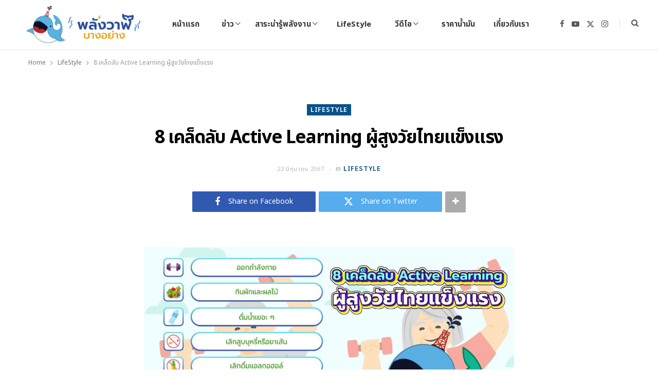

--- FILE ---
content_type: text/html; charset=UTF-8
request_url: https://www.whaleenergystation.com/lifestyle/10612/
body_size: 18728
content:
<!DOCTYPE html>
<html lang="th">

<head><style>img.lazy{min-height:1px}</style><link rel="preload" href="https://www.whaleenergystation.com/wp-content/plugins/w3-total-cache/pub/js/lazyload.min.js" as="script">

	<meta charset="UTF-8" />
	<meta http-equiv="x-ua-compatible" content="ie=edge" />
	<meta name="viewport" content="width=device-width, initial-scale=1" />
	<link rel="pingback" href="https://www.whaleenergystation.com/xmlrpc.php" />
	<link rel="profile" href="https://gmpg.org/xfn/11" />

	<!-- Google tag (gtag.js) -->
	<script async src="https://www.googletagmanager.com/gtag/js?id=G-YTRFS4W0CB"></script>
	<script>
	  window.dataLayer = window.dataLayer || [];
	  function gtag(){dataLayer.push(arguments);}
	  gtag('js', new Date());

	  gtag('config', 'G-YTRFS4W0CB');
	</script>
	
	<meta name='robots' content='index, follow, max-image-preview:large, max-snippet:-1, max-video-preview:-1' />

	<!-- This site is optimized with the Yoast SEO plugin v23.5 - https://yoast.com/wordpress/plugins/seo/ -->
	<title>8 เคล็ดลับ Active Learning ผู้สูงวัยไทยแข็งแรง | Whale Energy Station</title>
	<meta name="description" content="พี่วาฬมาแชร์! จุฬาลงกรณ์มหาวิทยาลัย ได้สร้างโครงการเพื่อช่วยพัฒนาสุขภาพของผู้สูงอายุในชุมชนผ่านกิจกรรมการเรียนรู้แบบ Active Learning ซึ่งได้รับผลสำเร็จอย่างยอดเยี่ยม" />
	<link rel="canonical" href="https://www.whaleenergystation.com/lifestyle/10612/" />
	<meta property="og:locale" content="th_TH" />
	<meta property="og:type" content="article" />
	<meta property="og:title" content="8 เคล็ดลับ Active Learning ผู้สูงวัยไทยแข็งแรง | Whale Energy Station" />
	<meta property="og:description" content="พี่วาฬมาแชร์! จุฬาลงกรณ์มหาวิทยาลัย ได้สร้างโครงการเพื่อช่วยพัฒนาสุขภาพของผู้สูงอายุในชุมชนผ่านกิจกรรมการเรียนรู้แบบ Active Learning ซึ่งได้รับผลสำเร็จอย่างยอดเยี่ยม" />
	<meta property="og:url" content="https://www.whaleenergystation.com/lifestyle/10612/" />
	<meta property="og:site_name" content="Whale Energy Station" />
	<meta property="article:publisher" content="https://www.facebook.com/whaleenergystation/" />
	<meta property="article:published_time" content="2024-06-22T03:00:28+00:00" />
	<meta property="article:modified_time" content="2024-06-17T04:51:45+00:00" />
	<meta property="og:image" content="https://www.whaleenergystation.com/wp-content/uploads/2024/06/20240529_web-info-post_8-เคล็ดลับ-Active-Learning_op01.jpg" />
	<meta property="og:image:width" content="1920" />
	<meta property="og:image:height" content="1080" />
	<meta property="og:image:type" content="image/jpeg" />
	<meta name="author" content="whaleadmin" />
	<meta name="twitter:card" content="summary_large_image" />
	<meta name="twitter:creator" content="@WhaleEnergy" />
	<meta name="twitter:site" content="@WhaleEnergy" />
	<meta name="twitter:label1" content="Written by" />
	<meta name="twitter:data1" content="whaleadmin" />
	<script type="application/ld+json" class="yoast-schema-graph">{"@context":"https://schema.org","@graph":[{"@type":"Article","@id":"https://www.whaleenergystation.com/lifestyle/10612/#article","isPartOf":{"@id":"https://www.whaleenergystation.com/lifestyle/10612/"},"author":{"name":"whaleadmin","@id":"https://www.whaleenergystation.com/#/schema/person/05f54c4c9e812ddf25d8c19671e64a2b"},"headline":"8 เคล็ดลับ Active Learning ผู้สูงวัยไทยแข็งแรง","datePublished":"2024-06-22T03:00:28+00:00","dateModified":"2024-06-17T04:51:45+00:00","mainEntityOfPage":{"@id":"https://www.whaleenergystation.com/lifestyle/10612/"},"wordCount":17,"publisher":{"@id":"https://www.whaleenergystation.com/#organization"},"image":{"@id":"https://www.whaleenergystation.com/lifestyle/10612/#primaryimage"},"thumbnailUrl":"https://www.whaleenergystation.com/wp-content/uploads/2024/06/20240529_web-info-post_8-เคล็ดลับ-Active-Learning_op01.jpg","keywords":["ผู้สูงวัย","สังคมผู้สูงอายุ","สุขภาพดี"],"articleSection":["LifeStyle"],"inLanguage":"th"},{"@type":"WebPage","@id":"https://www.whaleenergystation.com/lifestyle/10612/","url":"https://www.whaleenergystation.com/lifestyle/10612/","name":"8 เคล็ดลับ Active Learning ผู้สูงวัยไทยแข็งแรง | Whale Energy Station","isPartOf":{"@id":"https://www.whaleenergystation.com/#website"},"primaryImageOfPage":{"@id":"https://www.whaleenergystation.com/lifestyle/10612/#primaryimage"},"image":{"@id":"https://www.whaleenergystation.com/lifestyle/10612/#primaryimage"},"thumbnailUrl":"https://www.whaleenergystation.com/wp-content/uploads/2024/06/20240529_web-info-post_8-เคล็ดลับ-Active-Learning_op01.jpg","datePublished":"2024-06-22T03:00:28+00:00","dateModified":"2024-06-17T04:51:45+00:00","description":"พี่วาฬมาแชร์! จุฬาลงกรณ์มหาวิทยาลัย ได้สร้างโครงการเพื่อช่วยพัฒนาสุขภาพของผู้สูงอายุในชุมชนผ่านกิจกรรมการเรียนรู้แบบ Active Learning ซึ่งได้รับผลสำเร็จอย่างยอดเยี่ยม","breadcrumb":{"@id":"https://www.whaleenergystation.com/lifestyle/10612/#breadcrumb"},"inLanguage":"th","potentialAction":[{"@type":"ReadAction","target":["https://www.whaleenergystation.com/lifestyle/10612/"]}]},{"@type":"ImageObject","inLanguage":"th","@id":"https://www.whaleenergystation.com/lifestyle/10612/#primaryimage","url":"https://www.whaleenergystation.com/wp-content/uploads/2024/06/20240529_web-info-post_8-เคล็ดลับ-Active-Learning_op01.jpg","contentUrl":"https://www.whaleenergystation.com/wp-content/uploads/2024/06/20240529_web-info-post_8-เคล็ดลับ-Active-Learning_op01.jpg","width":1920,"height":1080},{"@type":"BreadcrumbList","@id":"https://www.whaleenergystation.com/lifestyle/10612/#breadcrumb","itemListElement":[{"@type":"ListItem","position":1,"name":"หน้าหลัก","item":"https://www.whaleenergystation.com/"},{"@type":"ListItem","position":2,"name":"8 เคล็ดลับ Active Learning ผู้สูงวัยไทยแข็งแรง"}]},{"@type":"WebSite","@id":"https://www.whaleenergystation.com/#website","url":"https://www.whaleenergystation.com/","name":"Whale Energy Station","description":"พลังวาฬบางอย่าง","publisher":{"@id":"https://www.whaleenergystation.com/#organization"},"potentialAction":[{"@type":"SearchAction","target":{"@type":"EntryPoint","urlTemplate":"https://www.whaleenergystation.com/?s={search_term_string}"},"query-input":{"@type":"PropertyValueSpecification","valueRequired":true,"valueName":"search_term_string"}}],"inLanguage":"th"},{"@type":"Organization","@id":"https://www.whaleenergystation.com/#organization","name":"Whale Energy Station","url":"https://www.whaleenergystation.com/","logo":{"@type":"ImageObject","inLanguage":"th","@id":"https://www.whaleenergystation.com/#/schema/logo/image/","url":"https://www.whaleenergystation.com/wp-content/uploads/2020/11/LOGO_whaleenergy-03.png","contentUrl":"https://www.whaleenergystation.com/wp-content/uploads/2020/11/LOGO_whaleenergy-03.png","width":1001,"height":1001,"caption":"Whale Energy Station"},"image":{"@id":"https://www.whaleenergystation.com/#/schema/logo/image/"},"sameAs":["https://www.facebook.com/whaleenergystation/","https://x.com/WhaleEnergy","https://www.instagram.com/WhaleEnergyStation/","https://www.youtube.com/channel/UCKrL1j-PPMbCsuvMVDA7Kag"]},{"@type":"Person","@id":"https://www.whaleenergystation.com/#/schema/person/05f54c4c9e812ddf25d8c19671e64a2b","name":"whaleadmin","image":{"@type":"ImageObject","inLanguage":"th","@id":"https://www.whaleenergystation.com/#/schema/person/image/","url":"https://secure.gravatar.com/avatar/2468a58f43b1aa45314d51fa138ee5d1?s=96&d=mm&r=g","contentUrl":"https://secure.gravatar.com/avatar/2468a58f43b1aa45314d51fa138ee5d1?s=96&d=mm&r=g","caption":"whaleadmin"},"url":"https://www.whaleenergystation.com/author/whaleadmin/"}]}</script>
	<!-- / Yoast SEO plugin. -->


<link href="https://www.googletagmanager.com" rel="preconnect"><link href="https://fonts.gstatic.com" rel="preconnect" crossorigin><link href="https://www.google-analytics.com" rel="preconnect"><link rel="alternate" type="application/rss+xml" title="Whale Energy Station &raquo; ฟีด" href="https://www.whaleenergystation.com/feed/" />
<script type="text/javascript">
/* <![CDATA[ */
window._wpemojiSettings = {"baseUrl":"https:\/\/s.w.org\/images\/core\/emoji\/14.0.0\/72x72\/","ext":".png","svgUrl":"https:\/\/s.w.org\/images\/core\/emoji\/14.0.0\/svg\/","svgExt":".svg","source":{"concatemoji":"https:\/\/www.whaleenergystation.com\/wp-includes\/js\/wp-emoji-release.min.js?ver=6.4.7"}};
/*! This file is auto-generated */
!function(i,n){var o,s,e;function c(e){try{var t={supportTests:e,timestamp:(new Date).valueOf()};sessionStorage.setItem(o,JSON.stringify(t))}catch(e){}}function p(e,t,n){e.clearRect(0,0,e.canvas.width,e.canvas.height),e.fillText(t,0,0);var t=new Uint32Array(e.getImageData(0,0,e.canvas.width,e.canvas.height).data),r=(e.clearRect(0,0,e.canvas.width,e.canvas.height),e.fillText(n,0,0),new Uint32Array(e.getImageData(0,0,e.canvas.width,e.canvas.height).data));return t.every(function(e,t){return e===r[t]})}function u(e,t,n){switch(t){case"flag":return n(e,"\ud83c\udff3\ufe0f\u200d\u26a7\ufe0f","\ud83c\udff3\ufe0f\u200b\u26a7\ufe0f")?!1:!n(e,"\ud83c\uddfa\ud83c\uddf3","\ud83c\uddfa\u200b\ud83c\uddf3")&&!n(e,"\ud83c\udff4\udb40\udc67\udb40\udc62\udb40\udc65\udb40\udc6e\udb40\udc67\udb40\udc7f","\ud83c\udff4\u200b\udb40\udc67\u200b\udb40\udc62\u200b\udb40\udc65\u200b\udb40\udc6e\u200b\udb40\udc67\u200b\udb40\udc7f");case"emoji":return!n(e,"\ud83e\udef1\ud83c\udffb\u200d\ud83e\udef2\ud83c\udfff","\ud83e\udef1\ud83c\udffb\u200b\ud83e\udef2\ud83c\udfff")}return!1}function f(e,t,n){var r="undefined"!=typeof WorkerGlobalScope&&self instanceof WorkerGlobalScope?new OffscreenCanvas(300,150):i.createElement("canvas"),a=r.getContext("2d",{willReadFrequently:!0}),o=(a.textBaseline="top",a.font="600 32px Arial",{});return e.forEach(function(e){o[e]=t(a,e,n)}),o}function t(e){var t=i.createElement("script");t.src=e,t.defer=!0,i.head.appendChild(t)}"undefined"!=typeof Promise&&(o="wpEmojiSettingsSupports",s=["flag","emoji"],n.supports={everything:!0,everythingExceptFlag:!0},e=new Promise(function(e){i.addEventListener("DOMContentLoaded",e,{once:!0})}),new Promise(function(t){var n=function(){try{var e=JSON.parse(sessionStorage.getItem(o));if("object"==typeof e&&"number"==typeof e.timestamp&&(new Date).valueOf()<e.timestamp+604800&&"object"==typeof e.supportTests)return e.supportTests}catch(e){}return null}();if(!n){if("undefined"!=typeof Worker&&"undefined"!=typeof OffscreenCanvas&&"undefined"!=typeof URL&&URL.createObjectURL&&"undefined"!=typeof Blob)try{var e="postMessage("+f.toString()+"("+[JSON.stringify(s),u.toString(),p.toString()].join(",")+"));",r=new Blob([e],{type:"text/javascript"}),a=new Worker(URL.createObjectURL(r),{name:"wpTestEmojiSupports"});return void(a.onmessage=function(e){c(n=e.data),a.terminate(),t(n)})}catch(e){}c(n=f(s,u,p))}t(n)}).then(function(e){for(var t in e)n.supports[t]=e[t],n.supports.everything=n.supports.everything&&n.supports[t],"flag"!==t&&(n.supports.everythingExceptFlag=n.supports.everythingExceptFlag&&n.supports[t]);n.supports.everythingExceptFlag=n.supports.everythingExceptFlag&&!n.supports.flag,n.DOMReady=!1,n.readyCallback=function(){n.DOMReady=!0}}).then(function(){return e}).then(function(){var e;n.supports.everything||(n.readyCallback(),(e=n.source||{}).concatemoji?t(e.concatemoji):e.wpemoji&&e.twemoji&&(t(e.twemoji),t(e.wpemoji)))}))}((window,document),window._wpemojiSettings);
/* ]]> */
</script>
<style id='cf-frontend-style-inline-css' type='text/css'>
@font-face {
	font-family: 'Noto Sans Thai';
	font-weight: 400;
	font-display: auto;
	src: url('https://www.whaleenergystation.com/wp-content/uploads/2020/09/NotoSansThai-Regular.ttf') format('truetype');
}
</style>
<style id='wp-emoji-styles-inline-css' type='text/css'>

	img.wp-smiley, img.emoji {
		display: inline !important;
		border: none !important;
		box-shadow: none !important;
		height: 1em !important;
		width: 1em !important;
		margin: 0 0.07em !important;
		vertical-align: -0.1em !important;
		background: none !important;
		padding: 0 !important;
	}
</style>
<link rel='stylesheet' id='wp-block-library-css' href='https://www.whaleenergystation.com/wp-includes/css/dist/block-library/style.min.css?ver=6.4.7' type='text/css' media='all' />
<style id='classic-theme-styles-inline-css' type='text/css'>
/*! This file is auto-generated */
.wp-block-button__link{color:#fff;background-color:#32373c;border-radius:9999px;box-shadow:none;text-decoration:none;padding:calc(.667em + 2px) calc(1.333em + 2px);font-size:1.125em}.wp-block-file__button{background:#32373c;color:#fff;text-decoration:none}
</style>
<style id='global-styles-inline-css' type='text/css'>
body{--wp--preset--color--black: #000000;--wp--preset--color--cyan-bluish-gray: #abb8c3;--wp--preset--color--white: #ffffff;--wp--preset--color--pale-pink: #f78da7;--wp--preset--color--vivid-red: #cf2e2e;--wp--preset--color--luminous-vivid-orange: #ff6900;--wp--preset--color--luminous-vivid-amber: #fcb900;--wp--preset--color--light-green-cyan: #7bdcb5;--wp--preset--color--vivid-green-cyan: #00d084;--wp--preset--color--pale-cyan-blue: #8ed1fc;--wp--preset--color--vivid-cyan-blue: #0693e3;--wp--preset--color--vivid-purple: #9b51e0;--wp--preset--gradient--vivid-cyan-blue-to-vivid-purple: linear-gradient(135deg,rgba(6,147,227,1) 0%,rgb(155,81,224) 100%);--wp--preset--gradient--light-green-cyan-to-vivid-green-cyan: linear-gradient(135deg,rgb(122,220,180) 0%,rgb(0,208,130) 100%);--wp--preset--gradient--luminous-vivid-amber-to-luminous-vivid-orange: linear-gradient(135deg,rgba(252,185,0,1) 0%,rgba(255,105,0,1) 100%);--wp--preset--gradient--luminous-vivid-orange-to-vivid-red: linear-gradient(135deg,rgba(255,105,0,1) 0%,rgb(207,46,46) 100%);--wp--preset--gradient--very-light-gray-to-cyan-bluish-gray: linear-gradient(135deg,rgb(238,238,238) 0%,rgb(169,184,195) 100%);--wp--preset--gradient--cool-to-warm-spectrum: linear-gradient(135deg,rgb(74,234,220) 0%,rgb(151,120,209) 20%,rgb(207,42,186) 40%,rgb(238,44,130) 60%,rgb(251,105,98) 80%,rgb(254,248,76) 100%);--wp--preset--gradient--blush-light-purple: linear-gradient(135deg,rgb(255,206,236) 0%,rgb(152,150,240) 100%);--wp--preset--gradient--blush-bordeaux: linear-gradient(135deg,rgb(254,205,165) 0%,rgb(254,45,45) 50%,rgb(107,0,62) 100%);--wp--preset--gradient--luminous-dusk: linear-gradient(135deg,rgb(255,203,112) 0%,rgb(199,81,192) 50%,rgb(65,88,208) 100%);--wp--preset--gradient--pale-ocean: linear-gradient(135deg,rgb(255,245,203) 0%,rgb(182,227,212) 50%,rgb(51,167,181) 100%);--wp--preset--gradient--electric-grass: linear-gradient(135deg,rgb(202,248,128) 0%,rgb(113,206,126) 100%);--wp--preset--gradient--midnight: linear-gradient(135deg,rgb(2,3,129) 0%,rgb(40,116,252) 100%);--wp--preset--font-size--small: 13px;--wp--preset--font-size--medium: 20px;--wp--preset--font-size--large: 36px;--wp--preset--font-size--x-large: 42px;--wp--preset--spacing--20: 0.44rem;--wp--preset--spacing--30: 0.67rem;--wp--preset--spacing--40: 1rem;--wp--preset--spacing--50: 1.5rem;--wp--preset--spacing--60: 2.25rem;--wp--preset--spacing--70: 3.38rem;--wp--preset--spacing--80: 5.06rem;--wp--preset--shadow--natural: 6px 6px 9px rgba(0, 0, 0, 0.2);--wp--preset--shadow--deep: 12px 12px 50px rgba(0, 0, 0, 0.4);--wp--preset--shadow--sharp: 6px 6px 0px rgba(0, 0, 0, 0.2);--wp--preset--shadow--outlined: 6px 6px 0px -3px rgba(255, 255, 255, 1), 6px 6px rgba(0, 0, 0, 1);--wp--preset--shadow--crisp: 6px 6px 0px rgba(0, 0, 0, 1);}:where(.is-layout-flex){gap: 0.5em;}:where(.is-layout-grid){gap: 0.5em;}body .is-layout-flow > .alignleft{float: left;margin-inline-start: 0;margin-inline-end: 2em;}body .is-layout-flow > .alignright{float: right;margin-inline-start: 2em;margin-inline-end: 0;}body .is-layout-flow > .aligncenter{margin-left: auto !important;margin-right: auto !important;}body .is-layout-constrained > .alignleft{float: left;margin-inline-start: 0;margin-inline-end: 2em;}body .is-layout-constrained > .alignright{float: right;margin-inline-start: 2em;margin-inline-end: 0;}body .is-layout-constrained > .aligncenter{margin-left: auto !important;margin-right: auto !important;}body .is-layout-constrained > :where(:not(.alignleft):not(.alignright):not(.alignfull)){max-width: var(--wp--style--global--content-size);margin-left: auto !important;margin-right: auto !important;}body .is-layout-constrained > .alignwide{max-width: var(--wp--style--global--wide-size);}body .is-layout-flex{display: flex;}body .is-layout-flex{flex-wrap: wrap;align-items: center;}body .is-layout-flex > *{margin: 0;}body .is-layout-grid{display: grid;}body .is-layout-grid > *{margin: 0;}:where(.wp-block-columns.is-layout-flex){gap: 2em;}:where(.wp-block-columns.is-layout-grid){gap: 2em;}:where(.wp-block-post-template.is-layout-flex){gap: 1.25em;}:where(.wp-block-post-template.is-layout-grid){gap: 1.25em;}.has-black-color{color: var(--wp--preset--color--black) !important;}.has-cyan-bluish-gray-color{color: var(--wp--preset--color--cyan-bluish-gray) !important;}.has-white-color{color: var(--wp--preset--color--white) !important;}.has-pale-pink-color{color: var(--wp--preset--color--pale-pink) !important;}.has-vivid-red-color{color: var(--wp--preset--color--vivid-red) !important;}.has-luminous-vivid-orange-color{color: var(--wp--preset--color--luminous-vivid-orange) !important;}.has-luminous-vivid-amber-color{color: var(--wp--preset--color--luminous-vivid-amber) !important;}.has-light-green-cyan-color{color: var(--wp--preset--color--light-green-cyan) !important;}.has-vivid-green-cyan-color{color: var(--wp--preset--color--vivid-green-cyan) !important;}.has-pale-cyan-blue-color{color: var(--wp--preset--color--pale-cyan-blue) !important;}.has-vivid-cyan-blue-color{color: var(--wp--preset--color--vivid-cyan-blue) !important;}.has-vivid-purple-color{color: var(--wp--preset--color--vivid-purple) !important;}.has-black-background-color{background-color: var(--wp--preset--color--black) !important;}.has-cyan-bluish-gray-background-color{background-color: var(--wp--preset--color--cyan-bluish-gray) !important;}.has-white-background-color{background-color: var(--wp--preset--color--white) !important;}.has-pale-pink-background-color{background-color: var(--wp--preset--color--pale-pink) !important;}.has-vivid-red-background-color{background-color: var(--wp--preset--color--vivid-red) !important;}.has-luminous-vivid-orange-background-color{background-color: var(--wp--preset--color--luminous-vivid-orange) !important;}.has-luminous-vivid-amber-background-color{background-color: var(--wp--preset--color--luminous-vivid-amber) !important;}.has-light-green-cyan-background-color{background-color: var(--wp--preset--color--light-green-cyan) !important;}.has-vivid-green-cyan-background-color{background-color: var(--wp--preset--color--vivid-green-cyan) !important;}.has-pale-cyan-blue-background-color{background-color: var(--wp--preset--color--pale-cyan-blue) !important;}.has-vivid-cyan-blue-background-color{background-color: var(--wp--preset--color--vivid-cyan-blue) !important;}.has-vivid-purple-background-color{background-color: var(--wp--preset--color--vivid-purple) !important;}.has-black-border-color{border-color: var(--wp--preset--color--black) !important;}.has-cyan-bluish-gray-border-color{border-color: var(--wp--preset--color--cyan-bluish-gray) !important;}.has-white-border-color{border-color: var(--wp--preset--color--white) !important;}.has-pale-pink-border-color{border-color: var(--wp--preset--color--pale-pink) !important;}.has-vivid-red-border-color{border-color: var(--wp--preset--color--vivid-red) !important;}.has-luminous-vivid-orange-border-color{border-color: var(--wp--preset--color--luminous-vivid-orange) !important;}.has-luminous-vivid-amber-border-color{border-color: var(--wp--preset--color--luminous-vivid-amber) !important;}.has-light-green-cyan-border-color{border-color: var(--wp--preset--color--light-green-cyan) !important;}.has-vivid-green-cyan-border-color{border-color: var(--wp--preset--color--vivid-green-cyan) !important;}.has-pale-cyan-blue-border-color{border-color: var(--wp--preset--color--pale-cyan-blue) !important;}.has-vivid-cyan-blue-border-color{border-color: var(--wp--preset--color--vivid-cyan-blue) !important;}.has-vivid-purple-border-color{border-color: var(--wp--preset--color--vivid-purple) !important;}.has-vivid-cyan-blue-to-vivid-purple-gradient-background{background: var(--wp--preset--gradient--vivid-cyan-blue-to-vivid-purple) !important;}.has-light-green-cyan-to-vivid-green-cyan-gradient-background{background: var(--wp--preset--gradient--light-green-cyan-to-vivid-green-cyan) !important;}.has-luminous-vivid-amber-to-luminous-vivid-orange-gradient-background{background: var(--wp--preset--gradient--luminous-vivid-amber-to-luminous-vivid-orange) !important;}.has-luminous-vivid-orange-to-vivid-red-gradient-background{background: var(--wp--preset--gradient--luminous-vivid-orange-to-vivid-red) !important;}.has-very-light-gray-to-cyan-bluish-gray-gradient-background{background: var(--wp--preset--gradient--very-light-gray-to-cyan-bluish-gray) !important;}.has-cool-to-warm-spectrum-gradient-background{background: var(--wp--preset--gradient--cool-to-warm-spectrum) !important;}.has-blush-light-purple-gradient-background{background: var(--wp--preset--gradient--blush-light-purple) !important;}.has-blush-bordeaux-gradient-background{background: var(--wp--preset--gradient--blush-bordeaux) !important;}.has-luminous-dusk-gradient-background{background: var(--wp--preset--gradient--luminous-dusk) !important;}.has-pale-ocean-gradient-background{background: var(--wp--preset--gradient--pale-ocean) !important;}.has-electric-grass-gradient-background{background: var(--wp--preset--gradient--electric-grass) !important;}.has-midnight-gradient-background{background: var(--wp--preset--gradient--midnight) !important;}.has-small-font-size{font-size: var(--wp--preset--font-size--small) !important;}.has-medium-font-size{font-size: var(--wp--preset--font-size--medium) !important;}.has-large-font-size{font-size: var(--wp--preset--font-size--large) !important;}.has-x-large-font-size{font-size: var(--wp--preset--font-size--x-large) !important;}
.wp-block-navigation a:where(:not(.wp-element-button)){color: inherit;}
:where(.wp-block-post-template.is-layout-flex){gap: 1.25em;}:where(.wp-block-post-template.is-layout-grid){gap: 1.25em;}
:where(.wp-block-columns.is-layout-flex){gap: 2em;}:where(.wp-block-columns.is-layout-grid){gap: 2em;}
.wp-block-pullquote{font-size: 1.5em;line-height: 1.6;}
</style>
<link rel='stylesheet' id='contact-form-7-css' href='https://www.whaleenergystation.com/wp-content/plugins/contact-form-7/includes/css/styles.css?ver=5.8.7' type='text/css' media='all' />
<link crossorigin="anonymous" rel='stylesheet' id='cheerup-fonts-css' href='https://fonts.googleapis.com/css?family=Open+Sans%3A400%2C400i%2C600%2C700%7CLora%3A400i&#038;subset=thai' type='text/css' media='all' />
<link rel='stylesheet' id='cheerup-core-css' href='https://www.whaleenergystation.com/wp-content/themes/cheerup/style.css?ver=8.0.1' type='text/css' media='all' />
<link rel='stylesheet' id='cheerup-icons-css' href='https://www.whaleenergystation.com/wp-content/themes/cheerup/css/icons/icons.css?ver=8.0.1' type='text/css' media='all' />
<link rel='stylesheet' id='cheerup-lightbox-css' href='https://www.whaleenergystation.com/wp-content/themes/cheerup/css/lightbox.css?ver=8.0.1' type='text/css' media='all' />
<link rel='stylesheet' id='cheerup-skin-css' href='https://www.whaleenergystation.com/wp-content/themes/cheerup/css/skin-bold.css?ver=8.0.1' type='text/css' media='all' />
<style id='cheerup-skin-inline-css' type='text/css'>
:root { --text-font: "Noto Sans Thai", system-ui, -apple-system, "Segoe UI", Arial, sans-serif;
--body-font: "Noto Sans Thai", system-ui, -apple-system, "Segoe UI", Arial, sans-serif;
--ui-font: "Noto Sans Thai", system-ui, -apple-system, "Segoe UI", Arial, sans-serif;
--title-font: "Noto Sans Thai", system-ui, -apple-system, "Segoe UI", Arial, sans-serif;
--h-font: "Noto Sans Thai", system-ui, -apple-system, "Segoe UI", Arial, sans-serif;
--alt-font: "Noto Sans Thai", system-ui, -apple-system, "Segoe UI", Arial, sans-serif;
--alt-font2: "Noto Sans Thai", system-ui, -apple-system, "Segoe UI", Arial, sans-serif;
--title-font: "Noto Sans Thai", system-ui, -apple-system, "Segoe UI", Arial, sans-serif;
--h-font: "Noto Sans Thai", system-ui, -apple-system, "Segoe UI", Arial, sans-serif;
--large-post-title: 40px; }
.main-footer .upper-footer { background-color: #1773d5; border-top: none; }
.main-footer .lower-footer { background-color: #1773d5; border-top: none; }
.read-more-btn { background-color: #0870d8; }
.common-slider .post-title, .common-slider .heading { font-family: "Noto Sans", system-ui, -apple-system, "Segoe UI", Arial, sans-serif; }
.beauty-slider .overlay { background-color: #ffffff; }
.the-page .the-page-title { font-family: "Noto Sans", system-ui, -apple-system, "Segoe UI", Arial, sans-serif; }
@media (min-width: 768px) and (max-width: 940px) { .large-post .post-title-alt { font-size: 27px; } }
@media (max-width: 767px) { .large-post .post-title-alt { font-size: 21px; } }


</style>
<link rel='stylesheet' id='cheerup-font-raleway-css' href='https://www.whaleenergystation.com/wp-content/themes/cheerup/css/fonts/raleway.css?ver=8.0.1' type='text/css' media='all' />
<link crossorigin="anonymous" rel='stylesheet' id='cheerup-gfonts-custom-css' href='https://fonts.googleapis.com/css?family=Noto+Sans+Thai%3A400%2C500%2C600%2C700%7CNoto+Sans%3A400%2C500%2C600%2C700&#038;subset=thai' type='text/css' media='all' />
<script type="text/javascript" src="https://www.whaleenergystation.com/wp-includes/js/jquery/jquery.min.js?ver=3.7.1" id="jquery-core-js"></script>
<script type="text/javascript" src="https://www.whaleenergystation.com/wp-includes/js/jquery/jquery-migrate.min.js?ver=3.4.1" id="jquery-migrate-js"></script>
<script type="text/javascript" id="cheerup-lazy-inline-js-after">
/* <![CDATA[ */
/**
 * @copyright ThemeSphere
 * @preserve
 */
var BunyadLazy={};BunyadLazy.load=function(){function a(e,n){var t={};e.dataset.bgset&&e.dataset.sizes?(t.sizes=e.dataset.sizes,t.srcset=e.dataset.bgset):t.src=e.dataset.bgsrc,function(t){var a=t.dataset.ratio;if(0<a){const e=t.parentElement;if(e.classList.contains("media-ratio")){const n=e.style;n.getPropertyValue("--a-ratio")||(n.paddingBottom=100/a+"%")}}}(e);var a,o=document.createElement("img");for(a in o.onload=function(){var t="url('"+(o.currentSrc||o.src)+"')",a=e.style;a.backgroundImage!==t&&requestAnimationFrame(()=>{a.backgroundImage=t,n&&n()}),o.onload=null,o.onerror=null,o=null},o.onerror=o.onload,t)o.setAttribute(a,t[a]);o&&o.complete&&0<o.naturalWidth&&o.onload&&o.onload()}function e(t){t.dataset.loaded||a(t,()=>{document.dispatchEvent(new Event("lazyloaded")),t.dataset.loaded=1})}function n(t){"complete"===document.readyState?t():window.addEventListener("load",t)}return{initEarly:function(){var t,a=()=>{document.querySelectorAll(".img.bg-cover:not(.lazyload)").forEach(e)};"complete"!==document.readyState?(t=setInterval(a,150),n(()=>{a(),clearInterval(t)})):a()},callOnLoad:n,initBgImages:function(t){t&&n(()=>{document.querySelectorAll(".img.bg-cover").forEach(e)})},bgLoad:a}}(),BunyadLazy.load.initEarly();
/* ]]> */
</script>
<link rel="https://api.w.org/" href="https://www.whaleenergystation.com/wp-json/" /><link rel="alternate" type="application/json" href="https://www.whaleenergystation.com/wp-json/wp/v2/posts/10612" /><link rel="EditURI" type="application/rsd+xml" title="RSD" href="https://www.whaleenergystation.com/xmlrpc.php?rsd" />
<meta name="generator" content="WordPress 6.4.7" />
<link rel='shortlink' href='https://www.whaleenergystation.com/?p=10612' />
<link rel="alternate" type="application/json+oembed" href="https://www.whaleenergystation.com/wp-json/oembed/1.0/embed?url=https%3A%2F%2Fwww.whaleenergystation.com%2Flifestyle%2F10612%2F" />
<link rel="alternate" type="text/xml+oembed" href="https://www.whaleenergystation.com/wp-json/oembed/1.0/embed?url=https%3A%2F%2Fwww.whaleenergystation.com%2Flifestyle%2F10612%2F&#038;format=xml" />
<meta name="generator" content="Site Kit by Google 1.124.0" /><script>var Sphere_Plugin = {"ajaxurl":"https:\/\/www.whaleenergystation.com\/wp-admin\/admin-ajax.php"};</script><link rel="amphtml" href="https://www.whaleenergystation.com/lifestyle/10612/?amp"><link rel="icon" href="https://www.whaleenergystation.com/wp-content/uploads/2020/11/cropped-final-32x32.jpg" sizes="32x32" />
<link rel="icon" href="https://www.whaleenergystation.com/wp-content/uploads/2020/11/cropped-final-192x192.jpg" sizes="192x192" />
<link rel="apple-touch-icon" href="https://www.whaleenergystation.com/wp-content/uploads/2020/11/cropped-final-180x180.jpg" />
<meta name="msapplication-TileImage" content="https://www.whaleenergystation.com/wp-content/uploads/2020/11/cropped-final-270x270.jpg" />
		<style type="text/css" id="wp-custom-css">
			@font-face {
  font-family: 'Noto Sans Thai';
  src:
    url('https://cdn.lazywasabi.net/fonts/NotoSansThai/NotoSansThai-Bold.woff2')
    format('woff2'),
    url('https://cdn.lazywasabi.net/fonts/NotoSansThai/NotoSansThai-Bold.woff')
    format('woff');
  font-style: normal;
  font-weight: bold;
  font-display: swap;
}

body{
  font-family: 'Noto Sans Thai';
}
.back-to-top{
	color: white !important;
}
.tsi-angle-up{
	color: white !important;
}
.read-more a{
	background-color: #0870D8 !important;
}
.bold-slider{
	margin-left: 0px;
	margin-right: 0px;
}

.main-footer.bold{
	margin-left: 0px;
	margin-right: 0px;
}
.lower-footer{
	border-top: 1px solid white !important;
	margin-left: 0px;
	margin-right: 0px;
}
.read-more-btn{
	font-size: 13px;
	padding-bottom: 10px;
	padding-top: 10px;
}
.thumbs{
	padding: 15px !important;
}
.bold-slider .post-thumb {
	width: 118px;
	height: 78px;
}
.main{
	margin-top: 44px;
}
.posts-carousel-b .the-carousel {
	padding: 23px;
}
.posts-carousel-b .post{
	margin-right: 23px;
}
.blocks .block{
	margin-bottom: 55px;
}

.navigation.simple .menu-item-has-children > a:after {
    font-size: 18px;
}

.navigation .menu-item-has-children > a:after {
	margin-left: 2px;
/* 	margin-right: 5px; */
}
.navigation.inline .menu > li > ul, .navigation.inline .menu > li > .sub-menu {
    margin-left: 10px;
    margin-top: 0;
}
@media (min-width: 1201px)
	.content-spacious-full{
		max-width: 949px !important;
}
@media (min-width: 1201px)
	.the-post-modern{
		width: 100%;
}
.archive .main, .page .main, .single:not(.layout-creative) .main {
	margin-top: 71px;
}
.bold-slider .overlay {
	top:70%;
	font-family: 'Noto Sans Thai';
}
.bold-slider .cats {
  display: none;
}
.bold-slider .author {
	display: none;
}
.logo-image {
	width: 250px !important;
}
.main-head.simple .inner.sticky-bar .logo-image {
  max-height: 65px;
}
.single-creative .featured{
	margin: 0px;
}

#menu-item-1554 > a{
	letter-spacing: .05px !important;
	margin-left: 84px;
	font-size: 15px !important;
}
#menu-item-1806{
	padding-left: 10px;
}
#menu-item-1806 > a{
		letter-spacing: .05px !important;
	padding-left: 15px;
	padding-right: 5px !important;
}
#menu-item-1807 > a{
		letter-spacing: .05px !important;
	padding-left:22px;
}
#menu-item-1560 > a{
		letter-spacing: .05px !important;
	padding-left: 8px;
}
#menu-item-1561{
	padding-left: 10px;
}
#menu-item-1556{
	padding-left: 8px;
}
#menu-item-1558{
	padding-left: 3px;
}

.bold-slider > .thumbs-wrap > .thumbs > .post-thumb{
	padding-right: 5px; 
}
.slick-list > .slick-track > .item{
/* 	height: 542px !important; */
}
.slick-list > .slick-track > .item > .image-link > .bg-cover{
	background-position: top;
/* 	height: 542px !important; */
}

.upper-footer > .wrap > .widgets > #bunyad-posts-widget-2 > .posts > .post > .content > .post-meta > .below > a > .post-date {
	color: white !important;
}
#custom_html-2 > .textwidget > div {
	margin-top:10px;
	font-size: 13px !important;
}

#bunyad-posts-widget-2 > .posts > .post > .content > .post-meta > h4 {
	height: 40px;
	 -webkit-box-orient: vertical;
		display: -webkit-box;
		-webkit-line-clamp: 2;
	  text-overflow: ellipse;
		overflow: hidden;
}

/*
.main-footer.bold .upper-footer{
	padding-bottom: 0px !important;
}
*/

.counters::before {
	float: left;
	content: 'แชร์';
	padding-right: 10px;
	padding-top: 5px;
  align-content: center !important;
}

.post-share-icons a{
	font-size: 16px;
}


#custom_html-2 > .textwidget > div {
	margin-top: 5px!important;
	font-size: 16px!important;
}
.widget-posts .post{
	margin-bottom: 40px;
}
#custom_html-2 > .textwidget > hr {
	margin:30px 0px 30px 0px;
}

.wpcf7-form > p{
/* 	margin: 0px !important; */
	font-size: 16px;
	color: #7e7e7e !important;
}

.post-tags > a {
	color: #808080 !important;
	font-size: 14px!important;
}
.single-post > .main-wrap > .single-creative > .cf > .featured > .overlay > .post-meta
.cat-labels > .category{
	padding-left: 0px !important;
	color: #4394a9 !important;
}

.col-12 > .overlay-post >.post-meta .text-in{
	margin-right: 0px!important;
}

.col-12 > .overlay-post > .post-meta > .meta-above > .cat-labels > .category::before{
	content: 'in';
		padding-right: 4px;
	color: #969696 !important;
	font-size: 12px;
font-style: normal;
	text-transform: lowercase;
}
.tsi-repeat:before{
	content: '';
}

.category{
	line-height:10px;
}

.single-creative .featured .overlay{
	top: 70%!important;
}

.overlay > .post-meta > .meta-above > .cat-labels > .category{
	font-size: 12px;
	background-color: transparent !important;
}

.post-footer {
	display: none;
}

.text-in{
	color: #969696 !important;
	font-size: 12px !important;
		font-style: normal !important;
}

.post-meta
.cat-labels > .category{
	background: #f7f7f7;
	font-size: 12px;
	padding: 10px;
}

.post-meta .cat-labels .category {
	color: #3d90a7;	
}
.category{
	font-size: 13px !important;
}

.load-button{
	width: 87px !important;
}
.main-pagination .load-button {
	border: 0.5px solid black;
}

.meta-above > .meta-item >.post-date{
	margin-right: 10px;
}

.home > .main-wrap > .main {
	margin-top: 50px;
}

.date-link{
	pointer-events: none;
}

.overlay > .post-meta > .below > .date-link > .post-date {
	color: #969696;
}

.post-share {
	float: right;
}

.single-creative > .cf > .featured > a > img {
	display: none;
}

@media only screen and (min-width: 320px)  {
	.bold-slider .heading {
    font-size: 16px !important;
	}

	.overlay-post .post-title {
    font-size: 16px !important;
	}
}

@media only screen and (min-width: 540px){
	.bold-slider .heading{
		font-size: 32px!important;
	}
	.overlay-post .post-title {
    font-size: 28px !important;
	}
}

.widget_categories li, .widget_product_categories li, .widget_archive li {
    padding: 3px 0;
    border-bottom: 0px;
        border-bottom-color: currentcolor;
        border-bottom-style: none;
        border-bottom-width: 0px;
}
.upper-footer .widget-about .about-text {
    font-size: 14px;
    color: white;
}
.upper-footer .widget-about .text.below {
    color: white;
}
.widget_categories li, .widget_product_categories li, .widget_archive li {
   color: white;
}
.widget-about .about-text.below {
    margin-top: 2px;
}		</style>
		
</head>

<body class="post-template-default single single-post postid-10612 single-format-standard no-sidebar layout-magazine skin-bold has-lb has-lb-s">


<div class="main-wrap">

	
		
		
<header id="main-head" class="main-head head-nav-below simple has-search-overlay">

	<div class="inner inner-head ts-contain" data-sticky-bar="smart">
		<div class="wrap">
		
			<div class="left-contain">
				<span class="mobile-nav"><i class="tsi tsi-bars"></i></span>	
			
						<div class="title">
			
			<a href="https://www.whaleenergystation.com/" title="Whale Energy Station" rel="home">
			
							
									
		<img class="mobile-logo lazy" src="data:image/svg+xml,%3Csvg%20xmlns='http://www.w3.org/2000/svg'%20viewBox='0%200%20150%2047'%3E%3C/svg%3E" data-src="https://www.whaleenergystation.com/wp-content/uploads/2022/03/LOGO-04.png" width="150" height="47" 
			alt="Whale Energy Station" />

						
				<img src="data:image/svg+xml,%3Csvg%20xmlns='http://www.w3.org/2000/svg'%20viewBox='0%200%20300%2094'%3E%3C/svg%3E" data-src="https://www.whaleenergystation.com/wp-content/uploads/2022/03/LOGO-04.png" class="logo-image lazy" alt="Whale Energy Station" width="300" height="94" />

						
			</a>
		
		</div>			
			</div>
				
				
			<div class="navigation-wrap inline">
								
				<nav class="navigation navigation-main inline simple light" data-sticky-bar="smart">
					<div class="menu-whaleenergy_menu-container"><ul id="menu-whaleenergy_menu" class="menu"><li id="menu-item-1554" class="menu-item menu-item-type-custom menu-item-object-custom menu-item-home menu-item-1554"><a href="https://www.whaleenergystation.com/">หน้าแรก</a></li>
<li id="menu-item-1806" class="menu-item menu-item-type-custom menu-item-object-custom menu-item-has-children menu-item-1806"><a>ข่าว</a>
<ul class="sub-menu">
	<li id="menu-item-1639" class="menu-item menu-item-type-taxonomy menu-item-object-category menu-cat-36 menu-item-1639"><a href="https://www.whaleenergystation.com/energy-news/">ข่าวพลังงาน</a></li>
	<li id="menu-item-1638" class="menu-item menu-item-type-taxonomy menu-item-object-category menu-cat-37 menu-item-1638"><a href="https://www.whaleenergystation.com/education/">การศึกษา</a></li>
	<li id="menu-item-1644" class="menu-item menu-item-type-taxonomy menu-item-object-category menu-cat-38 menu-item-1644"><a href="https://www.whaleenergystation.com/technology/">เทคโนโลยี</a></li>
	<li id="menu-item-1643" class="menu-item menu-item-type-taxonomy menu-item-object-category menu-cat-39 menu-item-1643"><a href="https://www.whaleenergystation.com/environment/">สิ่งแวดล้อม</a></li>
	<li id="menu-item-1640" class="menu-item menu-item-type-taxonomy menu-item-object-category menu-cat-40 menu-item-1640"><a href="https://www.whaleenergystation.com/business/">ธุรกิจ</a></li>
</ul>
</li>
<li id="menu-item-1807" class="menu-item menu-item-type-custom menu-item-object-custom menu-item-has-children menu-item-1807"><a>สาระน่ารู้พลังงาน</a>
<ul class="sub-menu">
	<li id="menu-item-1634" class="menu-item menu-item-type-taxonomy menu-item-object-category menu-cat-42 menu-item-1634"><a href="https://www.whaleenergystation.com/ngv/">NGV</a></li>
	<li id="menu-item-1633" class="menu-item menu-item-type-taxonomy menu-item-object-category menu-cat-43 menu-item-1633"><a href="https://www.whaleenergystation.com/lpg/">LPG</a></li>
	<li id="menu-item-1641" class="menu-item menu-item-type-taxonomy menu-item-object-category menu-cat-44 menu-item-1641"><a href="https://www.whaleenergystation.com/oil/">น้ำมัน</a></li>
	<li id="menu-item-1637" class="menu-item menu-item-type-taxonomy menu-item-object-category menu-cat-45 menu-item-1637"><a href="https://www.whaleenergystation.com/natural-gas/">ก๊าซธรรมชาติ</a></li>
</ul>
</li>
<li id="menu-item-3982" class="menu-item menu-item-type-taxonomy menu-item-object-category current-post-ancestor current-menu-parent current-post-parent menu-cat-52 menu-item-3982"><a href="https://www.whaleenergystation.com/lifestyle/">LifeStyle</a></li>
<li id="menu-item-1561" class="menu-item menu-item-type-post_type menu-item-object-page menu-item-has-children menu-item-1561"><a href="https://www.whaleenergystation.com/%e0%b8%a7%e0%b8%b5%e0%b8%94%e0%b8%b5%e0%b9%82%e0%b8%ad/">วีดีโอ</a>
<ul class="sub-menu">
	<li id="menu-item-5130" class="menu-item menu-item-type-taxonomy menu-item-object-category menu-cat-629 menu-item-5130"><a href="https://www.whaleenergystation.com/allvdo/">VDO</a></li>
</ul>
</li>
<li id="menu-item-1556" class="menu-item menu-item-type-post_type menu-item-object-page menu-item-1556"><a href="https://www.whaleenergystation.com/%e0%b8%a3%e0%b8%b2%e0%b8%84%e0%b8%b2%e0%b8%99%e0%b9%89%e0%b8%b3%e0%b8%a1%e0%b8%b1%e0%b8%99/">ราคาน้ำมัน</a></li>
<li id="menu-item-2901" class="menu-item menu-item-type-post_type menu-item-object-page menu-item-2901"><a href="https://www.whaleenergystation.com/elementor-2885/">เกี่ยวกับเรา</a></li>
</ul></div>				</nav>
				
							</div>
			
			<div class="actions">
			
				
	
		<ul class="social-icons cf">
		
					
			<li><a href="https://www.facebook.com/whaleenergystation/" class="tsi tsi-facebook" target="_blank"><span class="visuallyhidden">Facebook</span></a></li>
									
					
			<li><a href="https://www.youtube.com/channel/UCKrL1j-PPMbCsuvMVDA7Kag" class="tsi tsi-youtube-play" target="_blank"><span class="visuallyhidden">YouTube</span></a></li>
									
					
			<li><a href="https://twitter.com/WhaleEnergy" class="tsi tsi-twitter" target="_blank"><span class="visuallyhidden">X (Twitter)</span></a></li>
									
					
			<li><a href="https://www.instagram.com/WhaleEnergyStation/" class="tsi tsi-instagram" target="_blank"><span class="visuallyhidden">Instagram</span></a></li>
									
					
		</ul>
	
								
								
					<a href="#" title="Search" class="search-link"><i class="tsi tsi-search"></i></a>
					
					<div class="search-box-overlay">
						<form method="get" class="search-form" action="https://www.whaleenergystation.com/">
						
							<button type="submit" class="search-submit" aria-label="Search"><i class="tsi tsi-search"></i></button>
							<input type="search" class="search-field" name="s" placeholder="Type and press enter" value="" required />
									
						</form>
					</div>
				
								
							
			</div>
		</div>
	</div>

</header> <!-- .main-head -->	
	
		
	
<nav class="breadcrumbs ts-contain" id="breadcrumb"><div class="inner wrap"><span><a href="https://www.whaleenergystation.com/"><span>Home</span></a></span> <span class="delim"><i class="tsi tsi-angle-right"></i></span> <span><a href="https://www.whaleenergystation.com/lifestyle/"><span>LifeStyle</span></a></span> <span class="delim"><i class="tsi tsi-angle-right"></i></span> <span class="current">8 เคล็ดลับ Active Learning ผู้สูงวัยไทยแข็งแรง</span></div></nav>
<div class="main wrap">

	<div id="post-10612" class="the-post-modern single-magazine post-10612 post type-post status-publish format-standard has-post-thumbnail category-lifestyle tag-2971 tag-2972 tag-2970">

	<div class="post-top cf">
		
				
		<span class="cat-label cf color"><a href="https://www.whaleenergystation.com/lifestyle/" class="category" rel="category">LifeStyle</a></span>
		
				
		<h1 class="post-title">8 เคล็ดลับ Active Learning ผู้สูงวัยไทยแข็งแรง</h1>
		
				
		<div class="post-meta post-meta-b post-meta-left the-post-meta has-below"><div class="below meta-below"><a href="https://www.whaleenergystation.com/lifestyle/10612/" class="meta-item date-link">
						<time class="post-date" datetime="2024-06-22T10:00:28+07:00">22 มิถุนายน 2567</time>
					</a> <span class="meta-sep"></span> <span class="post-cat">
						<span class="text-in">In</span>
						<a href="https://www.whaleenergystation.com/lifestyle/" class="category" rel="category">LifeStyle</a>
					</span>
					</div></div>
					
	
	<div class="post-share-b cf">
		
				
			<a href="https://www.facebook.com/sharer.php?u=https%3A%2F%2Fwww.whaleenergystation.com%2Flifestyle%2F10612%2F" class="cf service facebook" target="_blank" title="Share on Facebook">
				<i class="tsi tsi-facebook"></i>
				<span class="label">Share on Facebook</span>
			</a>
				
				
			<a href="https://twitter.com/intent/tweet?url=https%3A%2F%2Fwww.whaleenergystation.com%2Flifestyle%2F10612%2F&#038;text=8%20%E0%B9%80%E0%B8%84%E0%B8%A5%E0%B9%87%E0%B8%94%E0%B8%A5%E0%B8%B1%E0%B8%9A%20Active%20Learning%20%E0%B8%9C%E0%B8%B9%E0%B9%89%E0%B8%AA%E0%B8%B9%E0%B8%87%E0%B8%A7%E0%B8%B1%E0%B8%A2%E0%B9%84%E0%B8%97%E0%B8%A2%E0%B9%81%E0%B8%82%E0%B9%87%E0%B8%87%E0%B9%81%E0%B8%A3%E0%B8%87" class="cf service twitter" target="_blank" title="Share on Twitter">
				<i class="tsi tsi-twitter"></i>
				<span class="label">Share on Twitter</span>
			</a>
				
				
			<a href="https://pinterest.com/pin/create/button/?url=https%3A%2F%2Fwww.whaleenergystation.com%2Flifestyle%2F10612%2F&#038;media=https%3A%2F%2Fwww.whaleenergystation.com%2Fwp-content%2Fuploads%2F2024%2F06%2F20240529_web-info-post_8-%E0%B9%80%E0%B8%84%E0%B8%A5%E0%B9%87%E0%B8%94%E0%B8%A5%E0%B8%B1%E0%B8%9A-Active-Learning_op01.jpg&#038;description=8%20%E0%B9%80%E0%B8%84%E0%B8%A5%E0%B9%87%E0%B8%94%E0%B8%A5%E0%B8%B1%E0%B8%9A%20Active%20Learning%20%E0%B8%9C%E0%B8%B9%E0%B9%89%E0%B8%AA%E0%B8%B9%E0%B8%87%E0%B8%A7%E0%B8%B1%E0%B8%A2%E0%B9%84%E0%B8%97%E0%B8%A2%E0%B9%81%E0%B8%82%E0%B9%87%E0%B8%87%E0%B9%81%E0%B8%A3%E0%B8%87" class="cf service pinterest" target="_blank" title="Pinterest">
				<i class="tsi tsi-pinterest"></i>
				<span class="label">Pinterest</span>
			</a>
				
				
			<a href="https://www.linkedin.com/shareArticle?mini=true&#038;url=https%3A%2F%2Fwww.whaleenergystation.com%2Flifestyle%2F10612%2F" class="cf service linkedin" target="_blank" title="LinkedIn">
				<i class="tsi tsi-linkedin"></i>
				<span class="label">LinkedIn</span>
			</a>
				
				
			<a href="https://www.tumblr.com/share/link?url=https%3A%2F%2Fwww.whaleenergystation.com%2Flifestyle%2F10612%2F&#038;name=8%20%E0%B9%80%E0%B8%84%E0%B8%A5%E0%B9%87%E0%B8%94%E0%B8%A5%E0%B8%B1%E0%B8%9A%20Active%20Learning%20%E0%B8%9C%E0%B8%B9%E0%B9%89%E0%B8%AA%E0%B8%B9%E0%B8%87%E0%B8%A7%E0%B8%B1%E0%B8%A2%E0%B9%84%E0%B8%97%E0%B8%A2%E0%B9%81%E0%B8%82%E0%B9%87%E0%B8%87%E0%B9%81%E0%B8%A3%E0%B8%87" class="cf service tumblr" target="_blank" title="Tumblr">
				<i class="tsi tsi-tumblr"></i>
				<span class="label">Tumblr</span>
			</a>
				
				
			<a href="/cdn-cgi/l/email-protection#[base64]" class="cf service email" target="_blank" title="Email">
				<i class="tsi tsi-envelope-o"></i>
				<span class="label">Email</span>
			</a>
				
				
					<a href="#" class="show-more"><i class="tsi tsi-plus"></i></a>
				
	</div>
	
				
	</div>


	<div class="ts-row cf">
		<div class="col-8 main-content cf">

			<article class="the-post">
			
				<header class="post-header cf">
			
										
				</header><!-- .post-header -->
			
							
		
		<div class="post-content description cf entry-content content-spacious-full">


			<div class="bialty-container"><p><a href="https://www.whaleenergystation.com/wp-content/uploads/2024/06/20240529_web-info-post_8-%E0%B9%80%E0%B8%84%E0%B8%A5%E0%B9%87%E0%B8%94%E0%B8%A5%E0%B8%B1%E0%B8%9A-Active-Learning_op01.jpg"><img fetchpriority="high" decoding="async" class="alignnone size-full wp-image-10613 lazy" src="data:image/svg+xml,%3Csvg%20xmlns='http://www.w3.org/2000/svg'%20viewBox='0%200%201920%201080'%3E%3C/svg%3E" data-src="https://www.whaleenergystation.com/wp-content/uploads/2024/06/20240529_web-info-post_8-%E0%B9%80%E0%B8%84%E0%B8%A5%E0%B9%87%E0%B8%94%E0%B8%A5%E0%B8%B1%E0%B8%9A-Active-Learning_op01.jpg" alt="8 &#3648;&#3588;&#3621;&#3655;&#3604;&#3621;&#3633;&#3610; Active Learning &#3612;&#3641;&#3657;&#3626;&#3641;&#3591;&#3623;&#3633;&#3618;&#3652;&#3607;&#3618;&#3649;&#3586;&#3655;&#3591;&#3649;&#3619;&#3591;, Whale Energy Station" width="1920" height="1080" data-srcset="https://www.whaleenergystation.com/wp-content/uploads/2024/06/20240529_web-info-post_8-&#3648;&#3588;&#3621;&#3655;&#3604;&#3621;&#3633;&#3610;-Active-Learning_op01.jpg 1920w, https://www.whaleenergystation.com/wp-content/uploads/2024/06/20240529_web-info-post_8-&#3648;&#3588;&#3621;&#3655;&#3604;&#3621;&#3633;&#3610;-Active-Learning_op01-300x169.jpg 300w, https://www.whaleenergystation.com/wp-content/uploads/2024/06/20240529_web-info-post_8-&#3648;&#3588;&#3621;&#3655;&#3604;&#3621;&#3633;&#3610;-Active-Learning_op01-1024x576.jpg 1024w, https://www.whaleenergystation.com/wp-content/uploads/2024/06/20240529_web-info-post_8-&#3648;&#3588;&#3621;&#3655;&#3604;&#3621;&#3633;&#3610;-Active-Learning_op01-768x432.jpg 768w, https://www.whaleenergystation.com/wp-content/uploads/2024/06/20240529_web-info-post_8-&#3648;&#3588;&#3621;&#3655;&#3604;&#3621;&#3633;&#3610;-Active-Learning_op01-1536x864.jpg 1536w, https://www.whaleenergystation.com/wp-content/uploads/2024/06/20240529_web-info-post_8-&#3648;&#3588;&#3621;&#3655;&#3604;&#3621;&#3633;&#3610;-Active-Learning_op01-175x98.jpg 175w, https://www.whaleenergystation.com/wp-content/uploads/2024/06/20240529_web-info-post_8-&#3648;&#3588;&#3621;&#3655;&#3604;&#3621;&#3633;&#3610;-Active-Learning_op01-450x253.jpg 450w, https://www.whaleenergystation.com/wp-content/uploads/2024/06/20240529_web-info-post_8-&#3648;&#3588;&#3621;&#3655;&#3604;&#3621;&#3633;&#3610;-Active-Learning_op01-1170x658.jpg 1170w" data-sizes="(max-width: 1920px) 100vw, 1920px"></a></p>
<p><span style="font-weight: 400;">&#128153; &#3614;&#3637;&#3656;&#3623;&#3634;&#3628;&#3617;&#3634;&#3649;&#3594;&#3619;&#3660;! &#3592;&#3640;&#3628;&#3634;&#3621;&#3591;&#3585;&#3619;&#3603;&#3660;&#3617;&#3627;&#3634;&#3623;&#3636;&#3607;&#3618;&#3634;&#3621;&#3633;&#3618; &#3652;&#3604;&#3657;&#3626;&#3619;&#3657;&#3634;&#3591;&#3650;&#3588;&#3619;&#3591;&#3585;&#3634;&#3619;&#3648;&#3614;&#3639;&#3656;&#3629;&#3594;&#3656;&#3623;&#3618;&#3614;&#3633;&#3602;&#3609;&#3634;&#3626;&#3640;&#3586;&#3616;&#3634;&#3614;&#3586;&#3629;&#3591;&#3612;&#3641;&#3657;&#3626;&#3641;&#3591;&#3629;&#3634;&#3618;&#3640;&#3651;&#3609;&#3594;&#3640;&#3617;&#3594;&#3609;&#3612;&#3656;&#3634;&#3609;&#3585;&#3636;&#3592;&#3585;&#3619;&#3619;&#3617;&#3585;&#3634;&#3619;&#3648;&#3619;&#3637;&#3618;&#3609;&#3619;&#3641;&#3657;&#3649;&#3610;&#3610; Active Learning &#3595;&#3638;&#3656;&#3591;&#3652;&#3604;&#3657;&#3619;&#3633;&#3610;&#3612;&#3621;&#3626;&#3635;&#3648;&#3619;&#3655;&#3592;&#3629;&#3618;&#3656;&#3634;&#3591;&#3618;&#3629;&#3604;&#3648;&#3618;&#3637;&#3656;&#3618;&#3617;</span></p>
<p><span style="font-weight: 400;">&#128116;&#127995;&#10024; &#3605;&#3629;&#3609;&#3609;&#3637;&#3657;&#3611;&#3619;&#3632;&#3648;&#3607;&#3624;&#3652;&#3607;&#3618;&#3652;&#3604;&#3657;&#3648;&#3586;&#3657;&#3634;&#3626;&#3641;&#3656;&#3626;&#3633;&#3591;&#3588;&#3617;&#3612;&#3641;&#3657;&#3626;&#3641;&#3591;&#3629;&#3634;&#3618;&#3640;&#3650;&#3604;&#3618;&#3626;&#3617;&#3610;&#3641;&#3619;&#3603;&#3660; &#3649;&#3621;&#3632;&#3651;&#3609;&#3611;&#3637; &#3614;.&#3624;. 2574 &#3626;&#3633;&#3604;&#3626;&#3656;&#3623;&#3609;&#3612;&#3641;&#3657;&#3607;&#3637;&#3656;&#3617;&#3637;&#3629;&#3634;&#3618;&#3640; 60 &#3611;&#3637;&#3586;&#3638;&#3657;&#3609;&#3652;&#3611;&#3592;&#3632;&#3648;&#3614;&#3636;&#3656;&#3617;&#3586;&#3638;&#3657;&#3609; 28% &#3586;&#3629;&#3591;&#3592;&#3635;&#3609;&#3623;&#3609;&#3611;&#3619;&#3632;&#3594;&#3634;&#3585;&#3619;&#3607;&#3633;&#3657;&#3591;&#3627;&#3617;&#3604; &#3649;&#3621;&#3632;&#3592;&#3634;&#3585;&#3585;&#3634;&#3619;&#3626;&#3635;&#3619;&#3623;&#3592;&#3614;&#3612;&#3633;&#3585;/&#3612;&#3621;&#3652;&#3617;&#3657;&#3652;&#3617;&#3656;&#3648;&#3614;&#3637;&#3618;&#3591;&#3614;&#3629;&#10071;&#65039;&#3610;&#3623;&#3656;&#3634;&#3617;&#3634;&#3585;&#3585;&#3623;&#3656;&#3634; 70% &#3586;&#3629;&#3591;&#3612;&#3641;&#3657;&#3626;&#3641;&#3591;&#3629;&#3634;&#3618;&#3640;&#3618;&#3633;&#3591;&#3617;&#3637;&#3614;&#3620;&#3605;&#3636;&#3585;&#3619;&#3619;&#3617;&#3626;&#3640;&#3586;&#3616;&#3634;&#3614;&#3607;&#3637;&#3656;&#3652;&#3617;&#3656;&#3612;&#3656;&#3634;&#3609;&#3648;&#3585;&#3603;&#3601;&#3660; &#3648;&#3594;&#3656;&#3609; &#3585;&#3634;&#3619;&#3629;&#3629;&#3585;&#3585;&#3635;&#3621;&#3633;&#3591;&#3585;&#3634;&#3618;&#3649;&#3621;&#3632;&#3585;&#3634;&#3619;&#3619;&#3633;&#3610;&#3611;&#3619;&#3632;&#3607;&#3634;&#3609;</span></p>
<p><span style="font-weight: 400;">&#128165; &#3650;&#3604;&#3618;&#3650;&#3588;&#3619;&#3591;&#3591;&#3634;&#3609; Active Learning &#3592;&#3640;&#3628;&#3634;&#3631; &#3652;&#3604;&#3657;&#3626;&#3619;&#3657;&#3634;&#3591;&#3649;&#3585;&#3609;&#3609;&#3635;&#3612;&#3641;&#3657;&#3626;&#3641;&#3591;&#3629;&#3634;&#3618;&#3640;&#3651;&#3609;&#3594;&#3640;&#3617;&#3594;&#3609;&#3607;&#3633;&#3656;&#3623;&#3611;&#3619;&#3632;&#3648;&#3607;&#3624;&#3651;&#3627;&#3657;&#3594;&#3656;&#3623;&#3618;&#3648;&#3594;&#3636;&#3597;&#3594;&#3623;&#3609;&#3612;&#3641;&#3657;&#3626;&#3641;&#3591;&#3629;&#3634;&#3618;&#3640;&#3648;&#3586;&#3657;&#3634;&#3619;&#3656;&#3623;&#3617;&#3585;&#3636;&#3592;&#3585;&#3619;&#3619;&#3617;&#3626;&#3640;&#3586;&#3616;&#3634;&#3614; &#3648;&#3594;&#3656;&#3609; &#3629;&#3629;&#3585;&#3585;&#3635;&#3621;&#3633;&#3591;&#3585;&#3634;&#3618; &#3607;&#3634;&#3609;&#3612;&#3633;&#3585;&#3612;&#3621;&#3652;&#3617;&#3657; &#3649;&#3621;&#3632;&#3609;&#3629;&#3609;&#3627;&#3621;&#3633;&#3610;&#3651;&#3627;&#3657;&#3648;&#3614;&#3637;&#3618;&#3591;&#3614;&#3629;</span></p>
<p><span style="font-weight: 400;">&#3623;&#3633;&#3609;&#3609;&#3637;&#3657;&#3614;&#3637;&#3656;&#3623;&#3634;&#3628;&#3586;&#3629;&#3614;&#3634;&#3652;&#3611;&#3619;&#3641;&#3657;&#3592;&#3633;&#3585;&#3585;&#3633;&#3610;&#3627;&#3621;&#3633;&#3585;&#3648;&#3585;&#3603;&#3601;&#3660; 8 &#3586;&#3657;&#3629; &#3607;&#3637;&#3656;&#3592;&#3632;&#3607;&#3635;&#3651;&#3627;&#3657;&#3612;&#3641;&#3657;&#3626;&#3641;&#3591;&#3629;&#3634;&#3618;&#3640;&#3651;&#3609;&#3594;&#3640;&#3617;&#3594;&#3609;&#3586;&#3629;&#3591;&#3648;&#3619;&#3634;&#3617;&#3637;&#3626;&#3640;&#3586;&#3616;&#3634;&#3614;&#3604;&#3637;&#3649;&#3621;&#3632;&#3649;&#3586;&#3655;&#3591;&#3649;&#3619;&#3591; &#3617;&#3634;&#3604;&#3641;&#3585;&#3633;&#3609;&#3623;&#3656;&#3634;&#3617;&#3637;&#3629;&#3632;&#3652;&#3619;&#3610;&#3657;&#3634;&#3591;</span></p>
<p><span style="font-weight: 400;">&#127939;&zwj;&#9792;&#65039; &#3629;&#3629;&#3585;&#3585;&#3635;&#3621;&#3633;&#3591;&#3585;&#3634;&#3618;&#3619;&#3632;&#3604;&#3633;&#3610;&#3611;&#3634;&#3609;&#3585;&#3621;&#3634;&#3591; : &#3648;&#3594;&#3656;&#3609; &#3648;&#3604;&#3636;&#3609; &#3611;&#3633;&#3656;&#3609;&#3592;&#3633;&#3585;&#3619;&#3618;&#3634;&#3609; &#3607;&#3635;&#3591;&#3634;&#3609;&#3610;&#3657;&#3634;&#3609; &#3607;&#3635;&#3626;&#3623;&#3609; &#3607;&#3635;&#3609;&#3634; &#3627;&#3619;&#3639;&#3629;&#3629;&#3629;&#3585;&#3585;&#3635;&#3621;&#3633;&#3591;&#3585;&#3634;&#3618; &#3629;&#3618;&#3656;&#3634;&#3591;&#3609;&#3657;&#3629;&#3618; 150 &#3609;&#3634;&#3607;&#3637;&#3605;&#3656;&#3629;&#3626;&#3633;&#3611;&#3604;&#3634;&#3627;&#3660;</span></p>
<p><span style="font-weight: 400;">&#127822; &#3585;&#3636;&#3609;&#3612;&#3633;&#3585;&#3649;&#3621;&#3632;&#3612;&#3621;&#3652;&#3617;&#3657; : &#3607;&#3634;&#3609;&#3651;&#3627;&#3657;&#3652;&#3604;&#3657;&#3623;&#3633;&#3609;&#3621;&#3632; 5 &#3585;&#3635;&#3617;&#3639;&#3629; 6-7 &#3623;&#3633;&#3609;&#3605;&#3656;&#3629;&#3626;&#3633;&#3611;&#3604;&#3634;&#3627;&#3660;</span></p>
<p><span style="font-weight: 400;">&#128167; &#3604;&#3639;&#3656;&#3617;&#3609;&#3657;&#3635;&#3648;&#3618;&#3629;&#3632; &#3654; : &#3629;&#3618;&#3656;&#3634;&#3591;&#3609;&#3657;&#3629;&#3618;&#3623;&#3633;&#3609;&#3621;&#3632; 8 &#3649;&#3585;&#3657;&#3623; &#3651;&#3627;&#3657;&#3652;&#3604;&#3657; 6-7 &#3623;&#3633;&#3609;&#3605;&#3656;&#3629;&#3626;&#3633;&#3611;&#3604;&#3634;&#3627;&#3660;</span></p>
<p><span style="font-weight: 400;">&#128685; </span><span style="font-weight: 400;">&#3648;&#3621;&#3636;&#3585;&#3626;&#3641;&#3610;&#3610;&#3640;&#3627;&#3619;&#3637;&#3656;&#3627;&#3619;&#3639;&#3629;&#3618;&#3634;&#3648;&#3626;&#3657;&#3609; : &#3626;&#3640;&#3586;&#3616;&#3634;&#3614;&#3604;&#3637;&#3605;&#3657;&#3629;&#3591;&#3652;&#3619;&#3657;&#3588;&#3623;&#3633;&#3609;</span></p>
<p><span style="font-weight: 400;">&#127867; &#3648;&#3621;&#3636;&#3585;&#3604;&#3639;&#3656;&#3617;&#3649;&#3629;&#3621;&#3585;&#3629;&#3630;&#3629;&#3621;&#3660; : &#3648;&#3614;&#3639;&#3656;&#3629;&#3626;&#3640;&#3586;&#3616;&#3634;&#3614;&#3607;&#3637;&#3656;&#3604;&#3637;</span></p>
<p><span style="font-weight: 400;">&#127777; &#3604;&#3641;&#3649;&#3621;&#3605;&#3609;&#3648;&#3629;&#3591; : &#3626;&#3634;&#3617;&#3634;&#3619;&#3606;&#3604;&#3641;&#3649;&#3621;&#3605;&#3609;&#3648;&#3629;&#3591;&#3648;&#3617;&#3639;&#3656;&#3629;&#3648;&#3592;&#3655;&#3610;&#3611;&#3656;&#3623;&#3618;&#3652;&#3604;&#3657;&#3607;&#3640;&#3585;&#3588;&#3619;&#3633;&#3657;&#3591;</span></p>
<p><span style="font-weight: 400;">&#128564; &#3609;&#3629;&#3609;&#3627;&#3621;&#3633;&#3610;&#3648;&#3614;&#3637;&#3618;&#3591;&#3614;&#3629; : &#3629;&#3618;&#3656;&#3634;&#3591;&#3609;&#3657;&#3629;&#3618;&#3623;&#3633;&#3609;&#3621;&#3632; 7-8 &#3594;&#3633;&#3656;&#3623;&#3650;&#3617;&#3591;</span></p>
<p><span style="font-weight: 400;">&#128068; &#3604;&#3641;&#3649;&#3621;&#3626;&#3640;&#3586;&#3616;&#3634;&#3614;&#3594;&#3656;&#3629;&#3591;&#3611;&#3634;&#3585; : &#3649;&#3611;&#3619;&#3591;&#3615;&#3633;&#3609;&#3585;&#3656;&#3629;&#3609;&#3609;&#3629;&#3609;&#3607;&#3640;&#3585;&#3623;&#3633;&#3609;</span></p>
<p><span style="font-weight: 400;">&#3648;&#3614;&#3639;&#3656;&#3629;&#3609; &#3654; &#3588;&#3609;&#3652;&#3627;&#3609;&#3607;&#3637;&#3656;&#3588;&#3619;&#3629;&#3610;&#3588;&#3619;&#3633;&#3623;&#3617;&#3637;&#3612;&#3641;&#3657;&#3626;&#3641;&#3591;&#3629;&#3634;&#3618;&#3640; &#3629;&#3618;&#3656;&#3634;&#3621;&#3639;&#3617;&#3609;&#3635;&#3627;&#3621;&#3633;&#3585;&#3648;&#3585;&#3603;&#3601;&#3660;&#3648;&#3627;&#3621;&#3656;&#3634;&#3609;&#3637;&#3657;&#3652;&#3611;&#3611;&#3619;&#3633;&#3610;&#3651;&#3594;&#3657;&#3651;&#3609;&#3594;&#3637;&#3623;&#3636;&#3605;&#3611;&#3619;&#3632;&#3592;&#3635;&#3623;&#3633;&#3609; &#3648;&#3614;&#3639;&#3656;&#3629;&#3626;&#3640;&#3586;&#3616;&#3634;&#3614;&#3607;&#3637;&#3656;&#3604;&#3637;&#3586;&#3629;&#3591;&#3605;&#3633;&#3623;&#3648;&#3629;&#3591;&#3649;&#3621;&#3632;&#3588;&#3619;&#3629;&#3610;&#3588;&#3619;&#3633;&#3623;&#3648;&#3619;&#3634;&#3585;&#3633;&#3609;&#3609;&#3632;&#3588;&#3619;&#3633;&#3610; &#128153;</span></p>
<p>&nbsp;</p>
<p><span style="font-weight: 400;">&#3607;&#3637;&#3656;&#3617;&#3634;&#3586;&#3657;&#3629;&#3617;&#3641;&#3621; : https://www.thaipbs.or.th/news/content/339630</span></p>
</div>
				
		</div><!-- .post-content -->
		
		<div class="the-post-foot cf">
		
						
	
			<div class="tag-share cf">

				
					<div class="post-tags"><a href="https://www.whaleenergystation.com/tag/%e0%b8%9c%e0%b8%b9%e0%b9%89%e0%b8%aa%e0%b8%b9%e0%b8%87%e0%b8%a7%e0%b8%b1%e0%b8%a2/" rel="tag">ผู้สูงวัย</a><a href="https://www.whaleenergystation.com/tag/%e0%b8%aa%e0%b8%b1%e0%b8%87%e0%b8%84%e0%b8%a1%e0%b8%9c%e0%b8%b9%e0%b9%89%e0%b8%aa%e0%b8%b9%e0%b8%87%e0%b8%ad%e0%b8%b2%e0%b8%a2%e0%b8%b8/" rel="tag">สังคมผู้สูงอายุ</a><a href="https://www.whaleenergystation.com/tag/%e0%b8%aa%e0%b8%b8%e0%b8%82%e0%b8%a0%e0%b8%b2%e0%b8%9e%e0%b8%94%e0%b8%b5/" rel="tag">สุขภาพดี</a></div>				
								
											<div class="post-share">
					
						
			<div class="post-share-icons cf">
			
				<span class="counters">

													
		<a href="#" class="likes-count tsi tsi-heart-o" data-id="10612" title=""><span class="number">0</span></a>
		
												
				</span>

								
					<a href="https://www.facebook.com/sharer.php?u=https%3A%2F%2Fwww.whaleenergystation.com%2Flifestyle%2F10612%2F" class="link facebook" target="_blank" title="Share on Facebook"><i class="tsi tsi-facebook"></i></a>
						
								
					<a href="https://twitter.com/intent/tweet?url=https%3A%2F%2Fwww.whaleenergystation.com%2Flifestyle%2F10612%2F&#038;text=8%20%E0%B9%80%E0%B8%84%E0%B8%A5%E0%B9%87%E0%B8%94%E0%B8%A5%E0%B8%B1%E0%B8%9A%20Active%20Learning%20%E0%B8%9C%E0%B8%B9%E0%B9%89%E0%B8%AA%E0%B8%B9%E0%B8%87%E0%B8%A7%E0%B8%B1%E0%B8%A2%E0%B9%84%E0%B8%97%E0%B8%A2%E0%B9%81%E0%B8%82%E0%B9%87%E0%B8%87%E0%B9%81%E0%B8%A3%E0%B8%87" class="link twitter" target="_blank" title="Share on Twitter"><i class="tsi tsi-twitter"></i></a>
						
								
					<a href="https://pinterest.com/pin/create/button/?url=https%3A%2F%2Fwww.whaleenergystation.com%2Flifestyle%2F10612%2F&#038;media=https%3A%2F%2Fwww.whaleenergystation.com%2Fwp-content%2Fuploads%2F2024%2F06%2F20240529_web-info-post_8-%E0%B9%80%E0%B8%84%E0%B8%A5%E0%B9%87%E0%B8%94%E0%B8%A5%E0%B8%B1%E0%B8%9A-Active-Learning_op01.jpg&#038;description=8%20%E0%B9%80%E0%B8%84%E0%B8%A5%E0%B9%87%E0%B8%94%E0%B8%A5%E0%B8%B1%E0%B8%9A%20Active%20Learning%20%E0%B8%9C%E0%B8%B9%E0%B9%89%E0%B8%AA%E0%B8%B9%E0%B8%87%E0%B8%A7%E0%B8%B1%E0%B8%A2%E0%B9%84%E0%B8%97%E0%B8%A2%E0%B9%81%E0%B8%82%E0%B9%87%E0%B8%87%E0%B9%81%E0%B8%A3%E0%B8%87" class="link pinterest" target="_blank" title="Pinterest"><i class="tsi tsi-pinterest-p"></i></a>
						
								
					<a href="/cdn-cgi/l/email-protection#[base64]" class="link email" target="_blank" title="Email"><i class="tsi tsi-envelope-o"></i></a>
						
								
					<a href="https://www.linkedin.com/shareArticle?mini=true&#038;url=https%3A%2F%2Fwww.whaleenergystation.com%2Flifestyle%2F10612%2F" class="link linkedin" target="_blank" title="LinkedIn"><i class="tsi tsi-linkedin"></i></a>
						
								
					<a href="https://www.tumblr.com/share/link?url=https%3A%2F%2Fwww.whaleenergystation.com%2Flifestyle%2F10612%2F&#038;name=8%20%E0%B9%80%E0%B8%84%E0%B8%A5%E0%B9%87%E0%B8%94%E0%B8%A5%E0%B8%B1%E0%B8%9A%20Active%20Learning%20%E0%B8%9C%E0%B8%B9%E0%B9%89%E0%B8%AA%E0%B8%B9%E0%B8%87%E0%B8%A7%E0%B8%B1%E0%B8%A2%E0%B9%84%E0%B8%97%E0%B8%A2%E0%B9%81%E0%B8%82%E0%B9%87%E0%B8%87%E0%B9%81%E0%B8%A3%E0%B8%87" class="link tumblr" target="_blank" title="Tumblr"><i class="tsi tsi-tumblr"></i></a>
						
									
								
			</div>
			
						
		</div>									
			</div>
			
		</div>
		
				
		
		
<div class="post-nav">


	<div class="post previous cf">
		<a href="https://www.whaleenergystation.com/environment/10608/" title="Prev Post" class="nav-icon">
			<i class="tsi tsi-angle-left"></i>
		</a>
		
		<span class="content">
			
			<a href="https://www.whaleenergystation.com/environment/10608/" class="image-link">
				<div class="bialty-container"><img width="150" height="150" src="[data-uri]" class="attachment-thumbnail size-thumbnail lazyload wp-post-image" alt="&#3614;&#3621;&#3636;&#3585;&#3650;&#3593;&#3617;&#3648;&#3624;&#3625;&#3585;&#3619;&#3632;&#3648;&#3610;&#3639;&#3657;&#3629;&#3591; &#3648;&#3611;&#3655;&#3609; &amp;#8220;&#3629;&#3636;&#3600;&#3610;&#3621;&#3655;&#3629;&#3585;&#3594;&#3656;&#3629;&#3591;&#3621;&#3617;&amp;#8221; &#3609;&#3623;&#3633;&#3605;&#3585;&#3619;&#3619;&#3617;&#3619;&#3633;&#3585;&#3625;&#3660;&#3650;&#3621;&#3585;, Whale Energy Station" decoding="async" data-src="https://www.whaleenergystation.com/wp-content/uploads/2024/06/20240529_web-Post_&#3614;&#3621;&#3636;&#3585;&#3650;&#3593;&#3617;&#3648;&#3624;&#3625;&#3585;&#3619;&#3632;&#3648;&#3610;&#3639;&#3657;&#3629;&#3591;-&#3648;&#3611;&#3655;&#3609;-&#3629;&#3636;&#3600;&#3610;&#3621;&#3655;&#3629;&#3585;&#3594;&#3656;&#3629;&#3591;&#3621;&#3617;_&#3614;&#3621;&#3633;&#3591;&#3623;&#3634;&#3628;_op1-150x150.jpg"></div>
			</a>
			
			<div class="post-meta">
				<span class="label">Prev Post</span>
			
				<div class="post-meta post-meta-b post-meta-left has-below"><h2 class="is-title post-title"><a href="https://www.whaleenergystation.com/environment/10608/">พลิกโฉมเศษกระเบื้อง เป็น &#8220;อิฐบล็อกช่องลม&#8221; นวัตกรรมรักษ์โลก</a></h2><div class="below meta-below"><a href="https://www.whaleenergystation.com/environment/10608/" class="meta-item date-link">
						<time class="post-date" datetime="2024-06-21T10:00:28+07:00">21 มิถุนายน 2567</time>
					</a></div></div>			</div>
		</span>
	</div>
		
	


	<div class="post next cf">
		<a href="https://www.whaleenergystation.com/environment/10616/" title="Next Post" class="nav-icon">
			<i class="tsi tsi-angle-right"></i>
		</a>
		
		<span class="content">
			
			<a href="https://www.whaleenergystation.com/environment/10616/" class="image-link">
				<div class="bialty-container"><img width="150" height="150" src="[data-uri]" class="attachment-thumbnail size-thumbnail lazyload wp-post-image" alt="&#3630;&#3637;&#3650;&#3619;&#3656;&#3605;&#3633;&#3623;&#3592;&#3636;&#3659;&#3623; &#3627;&#3609;&#3629;&#3609;&#3609;&#3657;&#3629;&#3618;&#3585;&#3635;&#3592;&#3633;&#3604;&#3586;&#3618;&#3632;&#3626;&#3619;&#3657;&#3634;&#3591;&#3611;&#3640;&#3659;&#3618; &#3626;&#3619;&#3657;&#3634;&#3591;&#3619;&#3634;&#3618;&#3652;&#3604;&#3657;, Whale Energy Station" decoding="async" data-src="https://www.whaleenergystation.com/wp-content/uploads/2024/06/20240604_web-Post_&#3630;&#3637;&#3650;&#3619;&#3656;&#3605;&#3633;&#3623;&#3592;&#3636;&#3659;&#3623;-&#3627;&#3609;&#3629;&#3609;&#3609;&#3657;&#3629;&#3618;&#3585;&#3635;&#3592;&#3633;&#3604;&#3586;&#3618;&#3632;_&#3614;&#3621;&#3633;&#3591;&#3623;&#3634;&#3628;_op1-150x150.jpg"></div>
			</a>
			
			<div class="post-meta">
				<span class="label">Next Post</span>
				
				<div class="post-meta post-meta-b post-meta-right has-below"><h2 class="is-title post-title"><a href="https://www.whaleenergystation.com/environment/10616/">ฮีโร่ตัวจิ๋ว หนอนน้อยกำจัดขยะสร้างปุ๋ย สร้างรายได้</a></h2><div class="below meta-below"><a href="https://www.whaleenergystation.com/environment/10616/" class="meta-item date-link">
						<time class="post-date" datetime="2024-06-23T10:00:19+07:00">23 มิถุนายน 2567</time>
					</a></div></div>			</div>
		</span>
	</div>
		
	
</div>		
		

<section class="related-posts grid-3">

	<h4 class="section-head"><span class="title">Related Posts</span></h4> 
	
	<div class="ts-row posts cf">
	
			<article class="post col-4">

			<a href="https://www.whaleenergystation.com/lifestyle/13040/" class="image-link media-ratio ratio-3-2"><span data-bgsrc="https://www.whaleenergystation.com/wp-content/uploads/2025/11/20251111_SEO_สวนเปรมประชาวนารักษ์_พลังวาฬ_Re01-768x432.jpg" class="img bg-cover wp-post-image attachment-cheerup-768 size-cheerup-768 lazyload" role="img" data-bgset="https://www.whaleenergystation.com/wp-content/uploads/2025/11/20251111_SEO_สวนเปรมประชาวนารักษ์_พลังวาฬ_Re01-1024x576.jpg 1024w, https://www.whaleenergystation.com/wp-content/uploads/2025/11/20251111_SEO_สวนเปรมประชาวนารักษ์_พลังวาฬ_Re01-1536x864.jpg 1536w, https://www.whaleenergystation.com/wp-content/uploads/2025/11/20251111_SEO_สวนเปรมประชาวนารักษ์_พลังวาฬ_Re01-1170x658.jpg 1170w, https://www.whaleenergystation.com/wp-content/uploads/2025/11/20251111_SEO_สวนเปรมประชาวนารักษ์_พลังวาฬ_Re01.jpg 1920w" data-sizes="(max-width: 768px) 100vw, 768px" title="&#8220;สวนเปรมประชาวนารักษ์&#8221; แลนด์มาร์กสีเขียวแห่งใหม่ของคนกรุง ด้วยแนวคิด &#8220;สืบสาน รักษา ต่อยอด&#8221;"></span></a>			
			<div class="content">
				
				<h3 class="post-title"><a href="https://www.whaleenergystation.com/lifestyle/13040/" class="post-link">&#8220;สวนเปรมประชาวนารักษ์&#8221; แลนด์มาร์กสีเขียวแห่งใหม่ของคนกรุง ด้วยแนวคิด &#8220;สืบสาน รักษา ต่อยอด&#8221;</a></h3>

				<div class="post-meta post-meta-b has-below"><div class="below meta-below"><a href="https://www.whaleenergystation.com/lifestyle/13040/" class="meta-item date-link">
						<time class="post-date" datetime="2025-11-20T12:05:05+07:00">20 พฤศจิกายน 2568</time>
					</a></div></div>
			</div>

		</article >
		
			<article class="post col-4">

			<a href="https://www.whaleenergystation.com/lifestyle/12940/" class="image-link media-ratio ratio-3-2"><span data-bgsrc="https://www.whaleenergystation.com/wp-content/uploads/2025/10/20251024_SEO_ศิลปะเติบโตสมดุลยั่งยืน_พลังวาฬ-768x432.jpg" class="img bg-cover wp-post-image attachment-cheerup-768 size-cheerup-768 lazyload" role="img" data-bgset="https://www.whaleenergystation.com/wp-content/uploads/2025/10/20251024_SEO_ศิลปะเติบโตสมดุลยั่งยืน_พลังวาฬ-1024x576.jpg 1024w, https://www.whaleenergystation.com/wp-content/uploads/2025/10/20251024_SEO_ศิลปะเติบโตสมดุลยั่งยืน_พลังวาฬ-1536x864.jpg 1536w, https://www.whaleenergystation.com/wp-content/uploads/2025/10/20251024_SEO_ศิลปะเติบโตสมดุลยั่งยืน_พลังวาฬ-1170x658.jpg 1170w, https://www.whaleenergystation.com/wp-content/uploads/2025/10/20251024_SEO_ศิลปะเติบโตสมดุลยั่งยืน_พลังวาฬ.jpg 1920w" data-sizes="(max-width: 768px) 100vw, 768px" title="&#8220;ศิลปะเติบโต สมดุล ยั่งยืน” เรื่องราว 40 ปีของ ศิลปกรรม ปตท. ที่มากกว่าการประกวด"></span></a>			
			<div class="content">
				
				<h3 class="post-title"><a href="https://www.whaleenergystation.com/lifestyle/12940/" class="post-link">&#8220;ศิลปะเติบโต สมดุล ยั่งยืน” เรื่องราว 40 ปีของ ศิลปกรรม ปตท. ที่มากกว่าการประกวด</a></h3>

				<div class="post-meta post-meta-b has-below"><div class="below meta-below"><a href="https://www.whaleenergystation.com/lifestyle/12940/" class="meta-item date-link">
						<time class="post-date" datetime="2025-10-24T12:22:21+07:00">24 ตุลาคม 2568</time>
					</a></div></div>
			</div>

		</article >
		
			<article class="post col-4">

			<a href="https://www.whaleenergystation.com/lifestyle/12893/" class="image-link media-ratio ratio-3-2"><span data-bgsrc="https://www.whaleenergystation.com/wp-content/uploads/2025/10/20251001_Web_ช็อกโกแลตจะหายไป_พลังวาฬ-768x432.jpg" class="img bg-cover wp-post-image attachment-cheerup-768 size-cheerup-768 lazyload" role="img" data-bgset="https://www.whaleenergystation.com/wp-content/uploads/2025/10/20251001_Web_ช็อกโกแลตจะหายไป_พลังวาฬ-1024x576.jpg 1024w, https://www.whaleenergystation.com/wp-content/uploads/2025/10/20251001_Web_ช็อกโกแลตจะหายไป_พลังวาฬ-1536x864.jpg 1536w, https://www.whaleenergystation.com/wp-content/uploads/2025/10/20251001_Web_ช็อกโกแลตจะหายไป_พลังวาฬ-1170x658.jpg 1170w, https://www.whaleenergystation.com/wp-content/uploads/2025/10/20251001_Web_ช็อกโกแลตจะหายไป_พลังวาฬ.jpg 1920w" data-sizes="(max-width: 768px) 100vw, 768px" title="พี่วาฬช็อก! อีก 30 ปี อาจจะไม่มีช็อกโกแลตบนโลกนี้อีกแล้ว!"></span></a>			
			<div class="content">
				
				<h3 class="post-title"><a href="https://www.whaleenergystation.com/lifestyle/12893/" class="post-link">พี่วาฬช็อก! อีก 30 ปี อาจจะไม่มีช็อกโกแลตบนโลกนี้อีกแล้ว!</a></h3>

				<div class="post-meta post-meta-b has-below"><div class="below meta-below"><a href="https://www.whaleenergystation.com/lifestyle/12893/" class="meta-item date-link">
						<time class="post-date" datetime="2025-10-24T10:00:44+07:00">24 ตุลาคม 2568</time>
					</a></div></div>
			</div>

		</article >
		
		
	</div>
	
</section>

		
		<div class="comments">
					</div>					
			</article> <!-- .the-post -->

		</div>
		
				
	</div> <!-- .ts-row -->
	
	</div>
</div> <!-- .main -->


		<footer class="main-footer dark bold">
		
				
		<section class="upper-footer ts-contain">
		
			<div class="wrap">
								
				<ul class="widgets ts-row cf">
					
		<li id="bunyad-widget-about-2" class="widget column col-4 widget-about">		
							
				<h5 class="widget-title has-style">เกี่ยวกับเรา</h5>				
					
							
				<div class="author-image">
					<img class="lazy" src="data:image/svg+xml,%3Csvg%20xmlns='http://www.w3.org/2000/svg'%20viewBox='0%200%20300%2094'%3E%3C/svg%3E" data-src="https://www.whaleenergystation.com/wp-content/uploads/2020/11/LOGO-02-300x94.png" alt="About Me" />
				</div>
				
						
			<div class="text about-text"><p>พลังวาฬบางอย่างคือ ตัวแทนของคนที่ชื่นชอบเรื่องพลังงาน สนใจในสิ่งแวดล้อม เทคโนโลยีที่มีส่วนเกี่ยวข้องกับพลังงาน จะเข้ามาอำนวยความสะดวกให้ชีวิตของเราดีขึ้น</p>
</div>
			
						
			
						
			
						
			<div class="text about-text below">
				<p>พี่วาฬจะมอบแต่พลังบวกพร้อมความรู้ ความสนุก ถ้าได้รู้จักกับพี่วาฬแล้วเหมือนมีพี่วาฬเป็นที่ปรึกษาด้านพลังงาน สิ่งแวดล้อม เทรนด์เทคโนโลยีใหม่ๆ สถานที่ท่องเที่ยวที่น่าสนใจ ติดตามพี่วาฬได้ทุกช่องทางเลยนะ </p>
			</div>
			
					
		</li>		
		<li id="categories-2" class="widget column col-4 widget_categories"><h5 class="widget-title has-style">หมวดหมู่</h5>
			<ul>
					<li class="cat-item cat-item-52"><a href="https://www.whaleenergystation.com/lifestyle/">LifeStyle</a> (437)
</li>
	<li class="cat-item cat-item-43"><a href="https://www.whaleenergystation.com/lpg/">LPG</a> (10)
</li>
	<li class="cat-item cat-item-42"><a href="https://www.whaleenergystation.com/ngv/">NGV</a> (10)
</li>
	<li class="cat-item cat-item-47"><a href="https://www.whaleenergystation.com/energy-news/other/">Other</a> (118)
</li>
	<li class="cat-item cat-item-629"><a href="https://www.whaleenergystation.com/allvdo/">VDO</a> (1)
</li>
	<li class="cat-item cat-item-45"><a href="https://www.whaleenergystation.com/natural-gas/">ก๊าซธรรมชาติ</a> (26)
</li>
	<li class="cat-item cat-item-37"><a href="https://www.whaleenergystation.com/education/">การศึกษา</a> (43)
</li>
	<li class="cat-item cat-item-36"><a href="https://www.whaleenergystation.com/energy-news/">ข่าวพลังงาน</a> (451)
</li>
	<li class="cat-item cat-item-40"><a href="https://www.whaleenergystation.com/business/">ธุรกิจ</a> (220)
</li>
	<li class="cat-item cat-item-44"><a href="https://www.whaleenergystation.com/oil/">น้ำมัน</a> (318)
</li>
	<li class="cat-item cat-item-2334"><a href="https://www.whaleenergystation.com/energy/">พลังงาน</a> (110)
</li>
	<li class="cat-item cat-item-41"><a href="https://www.whaleenergystation.com/%e0%b8%aa%e0%b8%b3%e0%b8%a3%e0%b8%a7%e0%b8%88%e0%b9%81%e0%b8%a5%e0%b8%b0%e0%b8%9c%e0%b8%a5%e0%b8%b4%e0%b8%95/">สำรวจและผลิต</a> (4)
</li>
	<li class="cat-item cat-item-39"><a href="https://www.whaleenergystation.com/environment/">สิ่งแวดล้อม</a> (650)
</li>
	<li class="cat-item cat-item-38"><a href="https://www.whaleenergystation.com/technology/">เทคโนโลยี</a> (420)
</li>
			</ul>

			</li>
		<li id="bunyad-posts-widget-2" class="widget column col-4 widget-posts">		
							
				<h5 class="widget-title has-style">บทความน่าสนใจ</h5>				
						
			<ul class="posts cf meta-below">
						
								
				<li class="post cf">
				
										
					<div class="post-thumb">
						<a href="https://www.whaleenergystation.com/environment/13056/" class="image-link media-ratio ar-cheerup-thumb"><span data-bgsrc="https://www.whaleenergystation.com/wp-content/uploads/2025/11/20251022_Web_สถานีขยะรีไซเคิล_พลังวาฬ-768x432.jpg" class="img bg-cover wp-post-image attachment-cheerup-768 size-cheerup-768 lazyload" role="img" data-bgset="https://www.whaleenergystation.com/wp-content/uploads/2025/11/20251022_Web_สถานีขยะรีไซเคิล_พลังวาฬ-768x432.jpg 768w, https://www.whaleenergystation.com/wp-content/uploads/2025/11/20251022_Web_สถานีขยะรีไซเคิล_พลังวาฬ-300x169.jpg 300w, https://www.whaleenergystation.com/wp-content/uploads/2025/11/20251022_Web_สถานีขยะรีไซเคิล_พลังวาฬ-1024x576.jpg 1024w, https://www.whaleenergystation.com/wp-content/uploads/2025/11/20251022_Web_สถานีขยะรีไซเคิล_พลังวาฬ-1536x864.jpg 1536w, https://www.whaleenergystation.com/wp-content/uploads/2025/11/20251022_Web_สถานีขยะรีไซเคิล_พลังวาฬ-175x98.jpg 175w, https://www.whaleenergystation.com/wp-content/uploads/2025/11/20251022_Web_สถานีขยะรีไซเคิล_พลังวาฬ-450x253.jpg 450w, https://www.whaleenergystation.com/wp-content/uploads/2025/11/20251022_Web_สถานีขยะรีไซเคิล_พลังวาฬ-1170x658.jpg 1170w, https://www.whaleenergystation.com/wp-content/uploads/2025/11/20251022_Web_สถานีขยะรีไซเคิล_พลังวาฬ.jpg 1920w" data-sizes="(max-width: 87px) 100vw, 87px" title="พี่วาฬพารู้จักสถานีซื้อขายขยะรีไซเคิลชุมชน จาก ซันโทรี่ เป๊ปซี่โค"></span></a>					</div>

										
					<div class="content">

						<div class="post-meta post-meta-b post-meta-left has-below"><h4 class="is-title post-title"><a href="https://www.whaleenergystation.com/environment/13056/">พี่วาฬพารู้จักสถานีซื้อขายขยะรีไซเคิลชุมชน จาก ซันโทรี่ เป๊ปซี่โค</a></h4><div class="below meta-below"><a href="https://www.whaleenergystation.com/environment/13056/" class="meta-item date-link">
						<time class="post-date" datetime="2025-11-22T10:00:14+07:00">22 พฤศจิกายน 2568</time>
					</a></div></div>														
												
					</div>
				
				</li>
				
								
						
								
				<li class="post cf">
				
										
					<div class="post-thumb">
						<a href="https://www.whaleenergystation.com/technology/13031/" class="image-link media-ratio ar-cheerup-thumb"><span data-bgsrc="https://www.whaleenergystation.com/wp-content/uploads/2025/11/20251022_Web_JobyTaxi_พลังวาฬ-768x432.jpg" class="img bg-cover wp-post-image attachment-cheerup-768 size-cheerup-768 lazyload" role="img" data-bgset="https://www.whaleenergystation.com/wp-content/uploads/2025/11/20251022_Web_JobyTaxi_พลังวาฬ-768x432.jpg 768w, https://www.whaleenergystation.com/wp-content/uploads/2025/11/20251022_Web_JobyTaxi_พลังวาฬ-300x169.jpg 300w, https://www.whaleenergystation.com/wp-content/uploads/2025/11/20251022_Web_JobyTaxi_พลังวาฬ-1024x576.jpg 1024w, https://www.whaleenergystation.com/wp-content/uploads/2025/11/20251022_Web_JobyTaxi_พลังวาฬ-1536x864.jpg 1536w, https://www.whaleenergystation.com/wp-content/uploads/2025/11/20251022_Web_JobyTaxi_พลังวาฬ-175x98.jpg 175w, https://www.whaleenergystation.com/wp-content/uploads/2025/11/20251022_Web_JobyTaxi_พลังวาฬ-450x253.jpg 450w, https://www.whaleenergystation.com/wp-content/uploads/2025/11/20251022_Web_JobyTaxi_พลังวาฬ-1170x658.jpg 1170w, https://www.whaleenergystation.com/wp-content/uploads/2025/11/20251022_Web_JobyTaxi_พลังวาฬ.jpg 1920w" data-sizes="(max-width: 87px) 100vw, 87px" title="เปิดตัว! แท็กซี่บินไฟฟ้า Joby โชว์บินครั้งแรกที่งาน World Expo 2025"></span></a>					</div>

										
					<div class="content">

						<div class="post-meta post-meta-b post-meta-left has-below"><h4 class="is-title post-title"><a href="https://www.whaleenergystation.com/technology/13031/">เปิดตัว! แท็กซี่บินไฟฟ้า Joby โชว์บินครั้งแรกที่งาน World Expo 2025</a></h4><div class="below meta-below"><a href="https://www.whaleenergystation.com/technology/13031/" class="meta-item date-link">
						<time class="post-date" datetime="2025-11-21T10:00:15+07:00">21 พฤศจิกายน 2568</time>
					</a></div></div>														
												
					</div>
				
				</li>
				
								
						
								
				<li class="post cf">
				
										
					<div class="post-thumb">
						<a href="https://www.whaleenergystation.com/lifestyle/13040/" class="image-link media-ratio ar-cheerup-thumb"><span data-bgsrc="https://www.whaleenergystation.com/wp-content/uploads/2025/11/20251111_SEO_สวนเปรมประชาวนารักษ์_พลังวาฬ_Re01-768x432.jpg" class="img bg-cover wp-post-image attachment-cheerup-768 size-cheerup-768 lazyload" role="img" data-bgset="https://www.whaleenergystation.com/wp-content/uploads/2025/11/20251111_SEO_สวนเปรมประชาวนารักษ์_พลังวาฬ_Re01-768x432.jpg 768w, https://www.whaleenergystation.com/wp-content/uploads/2025/11/20251111_SEO_สวนเปรมประชาวนารักษ์_พลังวาฬ_Re01-300x169.jpg 300w, https://www.whaleenergystation.com/wp-content/uploads/2025/11/20251111_SEO_สวนเปรมประชาวนารักษ์_พลังวาฬ_Re01-1024x576.jpg 1024w, https://www.whaleenergystation.com/wp-content/uploads/2025/11/20251111_SEO_สวนเปรมประชาวนารักษ์_พลังวาฬ_Re01-1536x864.jpg 1536w, https://www.whaleenergystation.com/wp-content/uploads/2025/11/20251111_SEO_สวนเปรมประชาวนารักษ์_พลังวาฬ_Re01-175x98.jpg 175w, https://www.whaleenergystation.com/wp-content/uploads/2025/11/20251111_SEO_สวนเปรมประชาวนารักษ์_พลังวาฬ_Re01-450x253.jpg 450w, https://www.whaleenergystation.com/wp-content/uploads/2025/11/20251111_SEO_สวนเปรมประชาวนารักษ์_พลังวาฬ_Re01-1170x658.jpg 1170w, https://www.whaleenergystation.com/wp-content/uploads/2025/11/20251111_SEO_สวนเปรมประชาวนารักษ์_พลังวาฬ_Re01.jpg 1920w" data-sizes="(max-width: 87px) 100vw, 87px" title="&#8220;สวนเปรมประชาวนารักษ์&#8221; แลนด์มาร์กสีเขียวแห่งใหม่ของคนกรุง ด้วยแนวคิด &#8220;สืบสาน รักษา ต่อยอด&#8221;"></span></a>					</div>

										
					<div class="content">

						<div class="post-meta post-meta-b post-meta-left has-below"><h4 class="is-title post-title"><a href="https://www.whaleenergystation.com/lifestyle/13040/">&#8220;สวนเปรมประชาวนารักษ์&#8221; แลนด์มาร์กสีเขียวแห่งใหม่ของคนกรุง ด้วยแนวคิด &#8220;สืบสาน รักษา ต่อยอด&#8221;</a></h4><div class="below meta-below"><a href="https://www.whaleenergystation.com/lifestyle/13040/" class="meta-item date-link">
						<time class="post-date" datetime="2025-11-20T12:05:05+07:00">20 พฤศจิกายน 2568</time>
					</a></div></div>														
												
					</div>
				
				</li>
				
								
						</ul>
		
		</li>		
						</ul>
				
							</div>
		</section>
		
				
		
				
		

			</footer>	
	
</div> <!-- .main-wrap -->


<div class="mobile-menu-container off-canvas" id="mobile-menu">

	<a href="#" class="close" title="Close"><i class="tsi tsi-times"></i></a>
	
	<div class="logo">
							
		<img class="mobile-logo lazy" src="data:image/svg+xml,%3Csvg%20xmlns='http://www.w3.org/2000/svg'%20viewBox='0%200%20150%2047'%3E%3C/svg%3E" data-src="https://www.whaleenergystation.com/wp-content/uploads/2022/03/LOGO-04.png" width="150" height="47" 
			alt="Whale Energy Station" />

			</div>
	
	
		<ul id="menu-whaleenergy_menu-1" class="mobile-menu"><li class="menu-item menu-item-type-custom menu-item-object-custom menu-item-home menu-item-1554"><a href="https://www.whaleenergystation.com/">หน้าแรก</a></li>
<li class="menu-item menu-item-type-custom menu-item-object-custom menu-item-has-children menu-item-1806" [class]="&#039;&quot;menu-item menu-item-type-custom menu-item-object-custom menu-item-has-children menu-item-1806&quot;&#039; + ( mobileNav.item1806 ? &#039;active item-active&#039; : &#039;&#039; )"><a>ข่าว</a><span class="chevron" tabindex=0 role="button" on="tap:AMP.setState( { mobileNav: { item1806: !mobileNav.item1806 } })"><i class="tsi tsi-chevron-down"></i></span>
<ul class="sub-menu">
	<li class="menu-item menu-item-type-taxonomy menu-item-object-category menu-item-1639"><a href="https://www.whaleenergystation.com/energy-news/">ข่าวพลังงาน</a></li>
	<li class="menu-item menu-item-type-taxonomy menu-item-object-category menu-item-1638"><a href="https://www.whaleenergystation.com/education/">การศึกษา</a></li>
	<li class="menu-item menu-item-type-taxonomy menu-item-object-category menu-item-1644"><a href="https://www.whaleenergystation.com/technology/">เทคโนโลยี</a></li>
	<li class="menu-item menu-item-type-taxonomy menu-item-object-category menu-item-1643"><a href="https://www.whaleenergystation.com/environment/">สิ่งแวดล้อม</a></li>
	<li class="menu-item menu-item-type-taxonomy menu-item-object-category menu-item-1640"><a href="https://www.whaleenergystation.com/business/">ธุรกิจ</a></li>
</ul>
</li>
<li class="menu-item menu-item-type-custom menu-item-object-custom menu-item-has-children menu-item-1807" [class]="&#039;&quot;menu-item menu-item-type-custom menu-item-object-custom menu-item-has-children menu-item-1807&quot;&#039; + ( mobileNav.item1807 ? &#039;active item-active&#039; : &#039;&#039; )"><a>สาระน่ารู้พลังงาน</a><span class="chevron" tabindex=0 role="button" on="tap:AMP.setState( { mobileNav: { item1807: !mobileNav.item1807 } })"><i class="tsi tsi-chevron-down"></i></span>
<ul class="sub-menu">
	<li class="menu-item menu-item-type-taxonomy menu-item-object-category menu-item-1634"><a href="https://www.whaleenergystation.com/ngv/">NGV</a></li>
	<li class="menu-item menu-item-type-taxonomy menu-item-object-category menu-item-1633"><a href="https://www.whaleenergystation.com/lpg/">LPG</a></li>
	<li class="menu-item menu-item-type-taxonomy menu-item-object-category menu-item-1641"><a href="https://www.whaleenergystation.com/oil/">น้ำมัน</a></li>
	<li class="menu-item menu-item-type-taxonomy menu-item-object-category menu-item-1637"><a href="https://www.whaleenergystation.com/natural-gas/">ก๊าซธรรมชาติ</a></li>
</ul>
</li>
<li class="menu-item menu-item-type-taxonomy menu-item-object-category current-post-ancestor current-menu-parent current-post-parent menu-item-3982"><a href="https://www.whaleenergystation.com/lifestyle/">LifeStyle</a></li>
<li class="menu-item menu-item-type-post_type menu-item-object-page menu-item-has-children menu-item-1561" [class]="&#039;&quot;menu-item menu-item-type-post_type menu-item-object-page menu-item-has-children menu-item-1561&quot;&#039; + ( mobileNav.item1561 ? &#039;active item-active&#039; : &#039;&#039; )"><a href="https://www.whaleenergystation.com/%e0%b8%a7%e0%b8%b5%e0%b8%94%e0%b8%b5%e0%b9%82%e0%b8%ad/">วีดีโอ</a><span class="chevron" tabindex=0 role="button" on="tap:AMP.setState( { mobileNav: { item1561: !mobileNav.item1561 } })"><i class="tsi tsi-chevron-down"></i></span>
<ul class="sub-menu">
	<li class="menu-item menu-item-type-taxonomy menu-item-object-category menu-item-5130"><a href="https://www.whaleenergystation.com/allvdo/">VDO</a></li>
</ul>
</li>
<li class="menu-item menu-item-type-post_type menu-item-object-page menu-item-1556"><a href="https://www.whaleenergystation.com/%e0%b8%a3%e0%b8%b2%e0%b8%84%e0%b8%b2%e0%b8%99%e0%b9%89%e0%b8%b3%e0%b8%a1%e0%b8%b1%e0%b8%99/">ราคาน้ำมัน</a></li>
<li class="menu-item menu-item-type-post_type menu-item-object-page menu-item-2901"><a href="https://www.whaleenergystation.com/elementor-2885/">เกี่ยวกับเรา</a></li>
</ul>
	</div>


<script data-cfasync="false" src="/cdn-cgi/scripts/5c5dd728/cloudflare-static/email-decode.min.js"></script><script type="application/ld+json">{"@context":"https:\/\/schema.org","@type":"BreadcrumbList","itemListElement":[{"@type":"ListItem","position":1,"item":{"@type":"WebPage","@id":"https:\/\/www.whaleenergystation.com\/","name":"Home"}},{"@type":"ListItem","position":2,"item":{"@type":"WebPage","@id":"https:\/\/www.whaleenergystation.com\/lifestyle\/","name":"LifeStyle"}},{"@type":"ListItem","position":3,"item":{"@type":"WebPage","@id":"https:\/\/www.whaleenergystation.com\/lifestyle\/10612\/","name":"8 \u0e40\u0e04\u0e25\u0e47\u0e14\u0e25\u0e31\u0e1a Active Learning \u0e1c\u0e39\u0e49\u0e2a\u0e39\u0e07\u0e27\u0e31\u0e22\u0e44\u0e17\u0e22\u0e41\u0e02\u0e47\u0e07\u0e41\u0e23\u0e07"}}]}</script>
<script type="text/javascript" id="cheerup-lazyload-js-extra">
/* <![CDATA[ */
var BunyadLazyConf = {"type":"normal"};
/* ]]> */
</script>
<script type="text/javascript" src="https://www.whaleenergystation.com/wp-content/themes/cheerup/js/lazyload.js?ver=8.0.1" id="cheerup-lazyload-js"></script>
<script type="text/javascript" src="https://www.whaleenergystation.com/wp-content/plugins/contact-form-7/includes/swv/js/index.js?ver=5.8.7" id="swv-js"></script>
<script type="text/javascript" id="contact-form-7-js-extra">
/* <![CDATA[ */
var wpcf7 = {"api":{"root":"https:\/\/www.whaleenergystation.com\/wp-json\/","namespace":"contact-form-7\/v1"},"cached":"1"};
/* ]]> */
</script>
<script type="text/javascript" src="https://www.whaleenergystation.com/wp-content/plugins/contact-form-7/includes/js/index.js?ver=5.8.7" id="contact-form-7-js"></script>
<script type="text/javascript" src="https://www.whaleenergystation.com/wp-content/themes/cheerup/js/jquery.mfp-lightbox.js?ver=8.0.1" id="magnific-popup-js"></script>
<script type="text/javascript" src="https://www.whaleenergystation.com/wp-content/themes/cheerup/js/jquery.fitvids.js?ver=8.0.1" id="jquery-fitvids-js"></script>
<script type="text/javascript" src="https://www.whaleenergystation.com/wp-includes/js/imagesloaded.min.js?ver=5.0.0" id="imagesloaded-js"></script>
<script type="text/javascript" src="https://www.whaleenergystation.com/wp-content/themes/cheerup/js/jquery.sticky-sidebar.js?ver=8.0.1" id="theia-sticky-sidebar-js"></script>
<script type="text/javascript" id="cheerup-theme-js-extra">
/* <![CDATA[ */
var Bunyad = {"custom_ajax_url":"\/lifestyle\/10612\/"};
/* ]]> */
</script>
<script type="text/javascript" src="https://www.whaleenergystation.com/wp-content/themes/cheerup/js/theme.js?ver=8.0.1" id="cheerup-theme-js"></script>

<script>window.w3tc_lazyload=1,window.lazyLoadOptions={elements_selector:".lazy",callback_loaded:function(t){var e;try{e=new CustomEvent("w3tc_lazyload_loaded",{detail:{e:t}})}catch(a){(e=document.createEvent("CustomEvent")).initCustomEvent("w3tc_lazyload_loaded",!1,!1,{e:t})}window.dispatchEvent(e)}}</script><script async src="https://www.whaleenergystation.com/wp-content/plugins/w3-total-cache/pub/js/lazyload.min.js"></script><script defer src="https://static.cloudflareinsights.com/beacon.min.js/vcd15cbe7772f49c399c6a5babf22c1241717689176015" integrity="sha512-ZpsOmlRQV6y907TI0dKBHq9Md29nnaEIPlkf84rnaERnq6zvWvPUqr2ft8M1aS28oN72PdrCzSjY4U6VaAw1EQ==" data-cf-beacon='{"version":"2024.11.0","token":"1c3e9552d69643fc877f687bed1e3be1","r":1,"server_timing":{"name":{"cfCacheStatus":true,"cfEdge":true,"cfExtPri":true,"cfL4":true,"cfOrigin":true,"cfSpeedBrain":true},"location_startswith":null}}' crossorigin="anonymous"></script>
</body>
</html>
<!--
Performance optimized by W3 Total Cache. Learn more: https://www.boldgrid.com/w3-total-cache/

Lazy Loading

Served from: www.whaleenergystation.com @ 2025-11-22 18:50:08 by W3 Total Cache
-->

--- FILE ---
content_type: image/svg+xml
request_url: https://s.w.org/images/core/emoji/14.0.0/svg/1f474-1f3fb.svg
body_size: 556
content:
<svg xmlns="http://www.w3.org/2000/svg" viewBox="0 0 36 36"><path fill="#D1D3D4" d="M32.733 10.633C32.733 14.702 26.137 18 18 18S3.267 14.702 3.267 10.633 4.4 2 18 2c13.6 0 14.733 4.564 14.733 8.633z"/><path fill="#F7DECE" d="M32.167 13.466c-.318 0-.619.103-.904.258C29.903 6.108 24.486 1 18 1 11.513 1 6.097 6.108 4.737 13.724c-.285-.154-.586-.257-.904-.257C2.269 13.466 1 15.497 1 18c0 2.504 1.269 4.533 2.833 4.533.381 0 .743-.124 1.075-.342C6.503 29.574 11.753 35 18 35s11.497-5.426 13.091-12.81c.332.219.695.343 1.076.343C33.731 22.533 35 20.504 35 18c0-2.503-1.269-4.534-2.833-4.534z"/><path fill="#662113" d="M11.201 19c-.367 0-.72-.203-.895-.553-.247-.494-.046-1.095.447-1.342l2.267-1.133c.495-.247 1.095-.045 1.342.447.247.494.046 1.095-.447 1.342l-2.267 1.133c-.144.072-.297.106-.447.106zm13.598 0c-.15 0-.303-.034-.446-.105l-2.267-1.133c-.494-.247-.694-.848-.447-1.342.246-.493.849-.695 1.342-.447l2.267 1.133c.494.247.694.848.447 1.342-.175.349-.529.552-.896.552z"/><path d="M26 14h-3c-.553 0-1-.448-1-1s.447-1 1-1h3c.553 0 1 .448 1 1s-.447 1-1 1zm-13 0h-3c-.552 0-1-.448-1-1s.448-1 1-1h3c.552 0 1 .448 1 1s-.448 1-1 1z" fill="#D1D3D4"/><path fill="#C1694F" d="M18 30.333c-2.474 0-4.879-1.188-4.981-1.238-.493-.247-.693-.846-.447-1.34.246-.495.848-.692 1.34-.45.021.011 2.094 1.028 4.087 1.028 2.008 0 4.065-1.017 4.086-1.027.493-.244 1.096-.047 1.342.447.247.494.047 1.095-.447 1.342-.101.051-2.505 1.238-4.98 1.238zM19 25h-2c-.552 0-1-.447-1-1s.448-1 1-1h2c.553 0 1 .447 1 1s-.447 1-1 1z"/></svg>

--- FILE ---
content_type: image/svg+xml
request_url: https://s.w.org/images/core/emoji/14.0.0/svg/1f6ad.svg
body_size: 451
content:
<svg xmlns="http://www.w3.org/2000/svg" viewBox="0 0 36 36"><circle cx="18" cy="18" r="17"/><path fill="#FFF" d="M23.703 17h-.017c-.407 0-.733-.261-.733-.668 0-.219.082-2.149 2.929-4.047 1.475-.983 1.784-2.609 1.447-3.721-.315-1.042-1.164-1.63-2.328-1.63-1.771 0-2.26.957-2.394 1.524-.169.713.046 1.179.268 1.369.325.279.8.218 1.075.049.196-.122.301-.331.301-.606 0-.414.336-.75.75-.75s.75.336.75.75c0 .799-.369 1.485-1.013 1.883-.721.446-1.832.4-2.557-.004-.886-.494-1.337-1.743-1.034-3.031.396-1.674 1.836-2.674 3.854-2.674 1.844 0 3.251 1.011 3.764 2.704.602 1.986-.242 4.215-2.051 5.421-2.173 1.449-2.259 2.723-2.261 2.779-.018.402-.349.652-.75.652zM22 19H6s-2 0-2 2v1c0 2 2 2 2 2h16v-5zm5 0h-3v5h3s2 0 2-2v-1c0-2-2-2-2-2z"/><path fill="#DD2E44" d="M18 0C8.059 0 0 8.06 0 18c0 9.941 8.059 18 18 18s18-8.059 18-18c0-9.94-8.059-18-18-18zm16 18c0 3.969-1.453 7.592-3.845 10.389L7.612 5.845C10.409 3.453 14.032 2 18 2c8.837 0 16 7.164 16 16zM2 18c0-3.968 1.453-7.591 3.844-10.387l22.543 22.543C25.591 32.548 21.968 34 18 34 9.164 34 2 26.837 2 18z"/></svg>